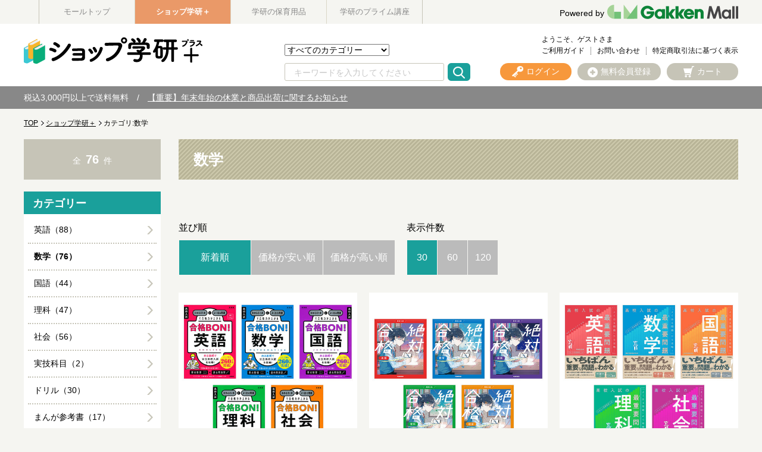

--- FILE ---
content_type: text/html;charset=UTF-8
request_url: https://gakken-mall.jp/ec/plus/Facet?category_0=11210302000
body_size: 68743
content:
<!DOCTYPE html>
<html lang="ja">
<head prefix="og: http://ogp.me/ns# fb: http://ogp.me/ns/fb# article: http://ogp.me/ns/article#">

<title>数学</title>
<meta charset="utf-8">
<meta http-equiv="X-UA-Compatible" content="IE=Edge">
<meta content="数学" property="og:title">
<meta property="og:type" content="website">
<meta content="https://gakken-mall.jp/ec/plus/Facet?category_0=11210302000" property="og:url">
<meta property="og:image" content="/ec/images/common/og_logo.png">
<meta content="学研モール" property="og:site_name">
<meta content="学研モールでは数学の商品を豊富に揃えております。毎日新作アイテム入荷中！" property="og:description">
<meta name="robots" content="index, follow">
<meta content="学研モールでは数学の商品を豊富に揃えております。毎日新作アイテム入荷中！" name="description">
<meta name="viewport" content="width=1300">
<link rel="shortcut icon" type="image/vnd.microsoft.icon" href="/images/favicon.ico">
<link href="https://gakken-mall.jp/ec/plus/Facet?category_0=11210302000" rel="canonical">

<link href="https://gakken-mall.jp/ec/plus/Facet?category_0=11210302000&amp;page=2" rel="next">

<link rel="icon" href="/images/favicon.ico">
<script src="/ec/js/jquery.min.js"></script>
<script src="/ec/js/jquery.colorbox-min.js"></script>


<title>数学</title>

<link href="/ec/css/style.css" rel="stylesheet" media="all">
</head>
<body>
	
	
	<script type="text/javascript" src="/ec/js/jquery.min.js"></script>
	<script type="text/javascript" src="/ec/js/jquery-ui.min.js"></script>
	<script type="text/javascript" src="/ec/js/jquery.colorbox-min.js"></script>
	<script type="text/javascript" src="/ec/js/shopHeader.js"></script>
	<script type="text/javascript" src="/ec/js/JSDataCheck.js"></script>
	<link href="/ec/shop1/css/shopstyle.css" rel="stylesheet" />

	<div id="appBody">
	<!-- #####　ヘッダ　開始　##### -->
	<header class="global">
		
	<!-- Google Tag Manager -->
	<noscript><iframe id="gTag" src="//www.googletagmanager.com/ns.html?id=GTM-T24GXD5" height="0" width="0" style="display:none;visibility:hidden"></iframe></noscript>
<script>
(function(w,d,s,l,i){
w[l]=w[l]||[];w[l].push({'gtm.start':new Date().getTime(),event:'gtm.js'});
var f=d.getElementsByTagName(s)[0],
j=d.createElement(s),
dl=l!='dataLayer'?'&l='+l:'';
j.async=true;
j.src='https://www.googletagmanager.com/gtm.js?id='+i+dl;
f.parentNode.insertBefore(j,f);
})
(window,document,'script','dataLayer','GTM-T24GXD5');
</script>
<noscript><iframe src="https://www.googletagmanager.com/ns.html?id=GTM-KZHMP47" height="0" width="0" style="display:none;visibility:hidden"></iframe></noscript>
<script>
(function(w,d,s,l,i){
w[l]=w[l]||[];w[l].push({'gtm.start':new Date().getTime(),event:'gtm.js'});
var f=d.getElementsByTagName(s)[0],
j=d.createElement(s),
dl=l!='dataLayer'?'&l='+l:'';
j.async=true;
j.src='https://www.googletagmanager.com/gtm.js?id='+i+dl;
f.parentNode.insertBefore(j,f);
})
(window,document,'script','dataLayer','GTM-KZHMP47');
</script>
<script type='text/javascript'>
(function() {
var s = document.createElement('script');
s.type = 'text/javascript';
s.async = true;
s.src = "https://bvr.ast.snva.jp/beaver.js?serial=01e9efe8-2868-4063-aa59-9a82bfe23932";
var x = document.getElementsByTagName('script')[0];
x.parentNode.insertBefore(s, x);
})();
var _sna_dam = _sna_dam || [];
</script>


  <!-- #####　モール共通ヘッダ　開始　##### -->
	
  <div id="global_header">
	  <div class="inner">
	<ul class="list_slider list_site">
      <li><a href="https://gakken-mall.jp/ec/cmTopPage.html">モールトップ</a></li>
      <li class="current"><a href="https://gakken-mall.jp/ec/plus/cmShopTopPage1.html" style="color: #fff;">ショップ学研＋</a></li>
      <li><a href="https://gakken-mall.jp/ec/mirai/cmShopTopPage2.html">学研の保育用品</a></li>
      <!-- <span id="shop3"><li >ショップ3</li></span> -->
      <!-- <span id="shop4"><li >ショップ4</li></span> -->
      <!-- <span id="shop5"><li >ショップ5</li></span> -->
      <li><a href="https://gakken-mall.jp/ec/gpzemi/cmShopTopPage6.html">学研のプライム講座</a></li>
    </ul>
    <div id="global_logo">
      <a href="/ec/cmTopPage.html"></a><p><a href="/ec/cmTopPage.html"><span>Powered by</span><img src="/ec/images/common/GakkenMall_logo.png" alt="Gakken Mall" /></a></p>
    </div>
  </div>
  </div>
  <!-- #####　モール共通ヘッダ　終了　##### -->

		<div class="inner">
		<script type="text/javascript">function doTopLinkHead(ecShopCd){
var url;
if(ecShopCd==undefined){
url = "/ec" + "/cmShopTopPage" + 1 + ".html";
}else if(ecShopCd==''){
url = "/ec" + "/cmShopTopPage" + 1 + ".html";
}else{
url = "/ec" +"/"+ecShopCd+ "/cmShopTopPage" + 1 + ".html";
}
var strUrl = "https://" + location.hostname + url;
document.location.href = encodeURI(strUrl);
return false;
strUrl = encodeURI(strUrl);
var newWindow = window.open(strUrl);
return false;
}
</script>
			<h1 id="logo"><a href="#" onclick="return doTopLinkHead('plus');"><img src="/ec/shop1/images/common/pc_shosekishop_logo_shoptop.png" alt="ショップ.学研" /></a></h1>
			    <ul id="nav_guide">
					<li class="user">ようこそ、ゲストさま</li><br />
					<!-- <li><a href="/myEditMailMagazine.html" id = "mailMagazine">メルマガ登録</a></li> -->
					<li><a href="/ec/plus/cmguide/cmg1index.html">ご利用ガイド</a></li>
					<!-- <li><a href="/iqSearchInquiry.html" id = "iqSearchInquiry">FAQ</a></li> -->
					<li><a href="/ec/guestInquiryEdit.html">お問い合わせ</a></li>
					
                    <li><a href="/ec/plus/cmguide/cmg1h04.html">特定商取引法に基づく表示</a></li>
				</ul>

				<!-- ユーティリティリンク -->
				<ul id="header_utility">
					<li><a href="/ec/plus/cmHeaderHeadClick/doLogin/cmHeader/1/" id="header_login" title="ログイン" onclick="return commHeadClick('doLogin')"><span>ログイン</span></a></li>
					<li><a href="https://gakken-mall.jp/ec/cmInputKojinInfo.html" id="header_registration"><span>無料会員登録</span></a></li>
					<li><a id="header_cart" onclick="return commHeadClick('doEditShoppingBasket')" href="#">カート</a>
						<div class="box_wrap">
						<p class="message"><span id="freeTotal_all">あと<span id="freeTotal_c">3,000</span>円で送料無料！</span></p>
							<table>
							<tr>
							<td class="quantity"><strong><span id="totalQuantity_c">0</span></strong>点</td>
							<td class="label">合計：</td>
							<td class="total"><strong><span class="set" id="total_c">0</span></strong>円</td>
							</tr>
							
							</table>
						<div class="box_button"><a onclick="return commHeadClick('doEditShoppingBasket')" id="head_cart" href="/ec/giftShEditShoppingBasket.html" class="button">買い物かごを見る</a></div>
						</div>
					</li>
				</ul>
				<!-- ／ユーティリティリンク -->

				<!-- 検索 -->
				<div id="header_search">
				<form name="cmHeaderForm" method="post" action="/ec/cmHeader.do;jsessionid=CBF84EA7BA790B550FBA8D166C354CCF" class="clearfix" onsubmit="return checkSubmit();"><div><input type="hidden" name="org.apache.struts.taglib.html.TOKEN" value="732e70e377d07b552397900b0b080326"></div>
					<select name="categoryCd" onchange="doShopChange(this.value)"><option value="" selected="selected">すべてのカテゴリー</option><option value="11200000000">こどもの本</option><option value="11210000000">参考書・辞典・語学</option><option value="11220000000">書籍・ムック・コミック</option><option value="11250000000">雑誌</option><option value="11090000000">音楽教材・楽譜など</option><option value="110A0000000">グッズ・カレンダーなど</option></select>
					<input onkeydown="return doSearchHead(event);" type="text" id="searchWord" name="searchWord" placeholder="キーワードを入力してください" />
<!-- 					<input type="text" name="searchWord" id="searchWord" onfocus="if (this.value == 'キーワードを入力してください') this.value = '';" onblur="if (this.value == '') this.value = 'キーワードを入力してください';" value="キーワードを入力してください" /> -->
					<input type="submit" value="Submit" onclick="return false" onmousedown="return fun_Productcheck();" class="button_ico_search" alt="検索">
					<input type="hidden" name="contextPath-data" value="/ec" id="contextPath-data">
					<input type="hidden" name="contentScreenId" value="" id="contentScreenId">
					<input type="hidden" name="test" value="51"><input type="hidden" name="catalogMinLen" value=""><input type="hidden" name="catalogMaxLen" value=""><input type="hidden" name="prodMinLen" value="1"><input type="hidden" name="prodMaxLen" value="256"><input type="hidden" name="screenId" value="cmHeader"><input type="hidden" name="topPageFlg" value="0"><input type="hidden" name="subShopId" value="1" id="subShopId"><input type="hidden" name="subShopName" value="ショップ学研＋" id="subShopName"><input type="hidden" name="subShopName" value="ショップ学研＋" id="subShopName"><input type="hidden" name="totalQuantity" value="0" id="totalQuantity"><input type="hidden" name="total" value="0" id="total"><input type="hidden" name="freeTotal" value="3000" id="freeTotal"><input type="hidden" name="deliveryHandFlg" value="0" id="deliveryHandFlg"><input type="hidden" name="scCode_11200000000" value="11200000000" id="scCode_11200000000"><input type="hidden" name="scCode_11210000000" value="11210000000" id="scCode_11210000000"><input type="hidden" name="scCode_11220000000" value="11220000000" id="scCode_11220000000"><input type="hidden" name="scCode_11250000000" value="11250000000" id="scCode_11250000000"><input type="hidden" name="scCode_11090000000" value="11090000000" id="scCode_11090000000"><input type="hidden" name="scCode_110A0000000" value="110A0000000" id="scCode_110A0000000"><input type="hidden" name="ecShopCd" value="/plus">
				</form>
				</div>
				<!-- ／検索 -->

				<!-- ナビゲーション -->
<!-- 				<nav> -->
<!-- 				<p class="title">カテゴリから探す</p> -->
<!-- 				<ul class="list_nav primary"> -->
<!-- 						<span id="categoryTreeLoop"> -->
<!-- 							<span id="levelCheck"/> -->
<!-- 							<span id="output"/> -->
<!-- 						</span> -->
<!-- 						<span id="levelChecklast"/> -->
<!-- 						/カテゴリーツリーループ -->
<!-- 						</ul> -->
<!-- 				</nav> -->

<!-- 				<span id="navi"/> -->
				<!-- ナビゲーション -->
		</div>
		<!-- /inner -->
		  
  <div id="appBody">
  <div id="header_notice">
    <p>税込3,000円以上で送料無料　/　<a href="https://gakken-mall.jp/ec/plus/sp/slist/shopinfo_251212">【重要】年末年始の休業と商品出荷に関するお知らせ</a>

<!--　 / <a href="/ec/plus/sp/slist/20250310_shop">システムメンテナンスのお知らせ</a>　 / -->
  </p></div>
  </div>

	<!-- #####　ショップ固有ヘッダ　終了　##### -->
	</header>
	</div>


    
<main>
<!-- #####　パンくず　開始　##### -->
<ol id="pkz">
  <li><a href="/ec/" id="mallTopLink">TOP</a></li>
  <li><a href="/ec/plus/cmShopTopPage1.html" id="shopTopLink">ショップ学研＋</a></li>
  <li>カテゴリ:数学</li>
</ol>
<!-- #####　パンくず　終了　##### -->


<!-- #####　メインコンテンツ　開始　##### -->
<div id="main">
	<script src="//r3.snva.jp/javascripts/reco/2/sna.js?k=VVnocc0Htoh23" type="text/javascript" id="naviPlusJs"></script>
	<!-- メッセージ（ない場合は以下のdivごと削除）-->
	
	<!-- /メッセージ -->

	  <!-- #####　カテゴリー　開始　##### -->
	  <span id="category"></span>
	  
		  <header class="category">
		    <h1 class="headline01">数学</h1>
		    <div class="image"></div>
		    
		  </header>
		  <!-- #####　新着商品　開始　##### -->
		  <!-- <span id="productNew">新着商品</span> -->
		  <!-- #####　新着商品　終了　##### -->

		  <!-- #####　おすすめ商品　開始　##### -->
		  <!-- <span id="productRecommend">おすすめ商品</span> -->
		  <!-- #####　おすすめ商品　終了　##### -->

		  <!-- #####　ランキング　開始　##### -->
		  <!-- <span id="productRanking">ランキング</span> -->
		  <!-- #####　ランキング　終了　##### -->

<!-- 		  #####　ナビプラスレコメンド　開始　##### -->
<!-- 		  <div id="reco03"></div> -->
<!-- 		  #####　ナビプラスレコメンド　終了　##### -->
<!-- 		  <span id="naviPlusBcon"/> -->

	  
	  <!-- #####　カテゴリー　終了　##### -->

	  <!-- #####　商品一覧　開始　##### -->
	  
		
			<!-- #####　一覧ソート　開始　##### -->
			
				<div class="sort_list">
					<dl class="sort">
						<dt>並び順</dt>
						<dd>
							<a href="javascript:void(0)" onclick="doChangePage('sort','sale_from_datetime','sale_from_datetime');" class="current" id="orderNew">新着順</a>
						</dd>
						<dd>
							<a href="javascript:void(0)" onclick="doChangePage('sort','selling_price0_min','disp_from_datetime');" id="orderLowPrice">価格が安い順</a>
						</dd>
						<dd>
							<a href="javascript:void(0)" onclick="doChangePage('sort','selling_price0_max','disp_from_datetime');" id="orderHighPrice">価格が高い順</a>
						</dd>
					</dl>
					<span id="hiddenSort"></span>

					<dl class="count">
						<dt>表示件数</dt>
						<dd>
							<a href="javascript:void(0)" onclick="doChangePage('dnumber','30','30');" class="current" id="duspCount30">30</a>
						</dd>
						<dd>
							<a href="javascript:void(0)" onclick="doChangePage('dnumber','60','30');" id="duspCount60">60</a>
						</dd>
						<dd>
							<a href="javascript:void(0)" onclick="doChangePage('dnumber','120','30');" id="duspCount120">120</a>
						</dd>
					</dl>
					<span id="hiddenCount"></span>
				</div>
			
			<!-- #####　一覧ソート　終了　##### -->
			
			<!-- #####　一覧　開始　##### -->
			<div class="list_item">
				
					<!-- 1件 -->
					<div class="item">
						<a href="/ec/plus/pro/disp/1/S100000288" id="productLink">
							<div class="image">
								<img src="/ec/img/images_ResizeImage/288/S100000288_M_m.jpg" onerror="this.src='/ec/images_common/noimage_m.jpg'" alt="高校入試　合格ＢＯＮ！　5冊セット" id="productImg" />
									<!-- バリエーションカルーセル -->
									
							</div>
                                                </a>
							<ul class="tag">
								<li class="non_return">セット</li>
							</ul>

						<!-- 新EC対応 -->
						
						<p class="name">
							<a href="/ec/plus/pro/disp/1/S100000288">高校入試　合格ＢＯＮ！　5冊セット</a>
						</p>
						 
							<p class="price ">
								<span class="price_before">価格</span>
								
								<!-- <span class="price_detail"><strong><span id="sellingPriceTax">7,000</span></strong>円</span>
								<span class="tax"><span id="taxClsf">税込</span></span> -->
							        <strong>6,600</strong>円 (税込：10％)
							</p>
        <!-- <p class="price"><span id="sellingPriceNoTax">7,000</span>円 (税抜：<span id="sellingPriceMaxTaxRate"/>％)<span id="sellingPriceMaxTaxFlg"/></p> -->
						 
						
						<p class="code">
							商品コード：S100000288
						</p>

					</div>
					<!-- /item -->
				
					<!-- 1件 -->
					<div class="item">
						<a href="/ec/plus/pro/disp/1/S100000289" id="productLink">
							<div class="image">
								<img src="/ec/img/images_ResizeImage/289/S100000289_M_m.jpg" onerror="this.src='/ec/images_common/noimage_m.jpg'" alt="高校入試　絶対合格　5冊セット" id="productImg" />
									<!-- バリエーションカルーセル -->
									
							</div>
                                                </a>
							<ul class="tag">
								<li class="non_return">セット</li>
							</ul>

						<!-- 新EC対応 -->
						
						<p class="name">
							<a href="/ec/plus/pro/disp/1/S100000289">高校入試　絶対合格　5冊セット</a>
						</p>
						 
							<p class="price ">
								<span class="price_before">価格</span>
								
								<!-- <span class="price_detail"><strong><span id="sellingPriceTax">7,000</span></strong>円</span>
								<span class="tax"><span id="taxClsf">税込</span></span> -->
							        <strong>9,350</strong>円 (税込：10％)
							</p>
        <!-- <p class="price"><span id="sellingPriceNoTax">7,000</span>円 (税抜：<span id="sellingPriceMaxTaxRate"/>％)<span id="sellingPriceMaxTaxFlg"/></p> -->
						 
						
						<p class="code">
							商品コード：S100000289
						</p>

					</div>
					<!-- /item -->
				
					<!-- 1件 -->
					<div class="item">
						<a href="/ec/plus/pro/disp/1/S100000290" id="productLink">
							<div class="image">
								<img src="/ec/img/images_ResizeImage/290/S100000290_M_m.jpg" onerror="this.src='/ec/images_common/noimage_m.jpg'" alt="高校入試の最重要問題　5冊セット" id="productImg" />
									<!-- バリエーションカルーセル -->
									
							</div>
                                                </a>
							<ul class="tag">
								<li class="non_return">セット</li>
							</ul>

						<!-- 新EC対応 -->
						
						<p class="name">
							<a href="/ec/plus/pro/disp/1/S100000290">高校入試の最重要問題　5冊セット</a>
						</p>
						 
							<p class="price ">
								<span class="price_before">価格</span>
								
								<!-- <span class="price_detail"><strong><span id="sellingPriceTax">7,000</span></strong>円</span>
								<span class="tax"><span id="taxClsf">税込</span></span> -->
							        <strong>7,150</strong>円 (税込：10％)
							</p>
        <!-- <p class="price"><span id="sellingPriceNoTax">7,000</span>円 (税抜：<span id="sellingPriceMaxTaxRate"/>％)<span id="sellingPriceMaxTaxFlg"/></p> -->
						 
						
						<p class="code">
							商品コード：S100000290
						</p>

					</div>
					<!-- /item -->
				
					<!-- 1件 -->
					<div class="item">
						<a href="/ec/plus/pro/disp/1/S100000294" id="productLink">
							<div class="image">
								<img src="/ec/img/images_ResizeImage/294/S100000294_M_m.jpg" onerror="this.src='/ec/images_common/noimage_m.jpg'" alt="１０日間完成　中１・２の総復習　5冊セット" id="productImg" />
									<!-- バリエーションカルーセル -->
									
							</div>
                                                </a>
							<ul class="tag">
								<li class="non_return">セット</li>
							</ul>

						<!-- 新EC対応 -->
						
						<p class="name">
							<a href="/ec/plus/pro/disp/1/S100000294">１０日間完成　中１・２の総復習　5冊セット</a>
						</p>
						 
							<p class="price ">
								<span class="price_before">価格</span>
								
								<!-- <span class="price_detail"><strong><span id="sellingPriceTax">7,000</span></strong>円</span>
								<span class="tax"><span id="taxClsf">税込</span></span> -->
							        <strong>3,025</strong>円 (税込：10％)
							</p>
        <!-- <p class="price"><span id="sellingPriceNoTax">7,000</span>円 (税抜：<span id="sellingPriceMaxTaxRate"/>％)<span id="sellingPriceMaxTaxFlg"/></p> -->
						 
						
						<p class="code">
							商品コード：S100000294
						</p>

					</div>
					<!-- /item -->
				
					<!-- 1件 -->
					<div class="item">
						<a href="/ec/plus/pro/disp/1/1130623400" id="productLink">
							<div class="image">
								<img src="/ec/img/images_ResizeImage/400/1130623400_M_m.jpg" onerror="this.src='/ec/images_common/noimage_m.jpg'" alt="高校入試　２５分集中問題集　数学" id="productImg" />
									<!-- バリエーションカルーセル -->
									
							</div>
                                                </a>
							<ul class="tag">
								
							</ul>

						<!-- 新EC対応 -->
						
							<p class="brand"><a href="/ec/plus/Facet?inputKeywordFacet=%EF%BC%92%EF%BC%95%E5%88%86%E9%9B%86%E4%B8%AD%E5%95%8F%E9%A1%8C%E9%9B%86&kclsf=AND">２５分集中問題集</a></p>
						
						<p class="name">
							<a href="/ec/plus/pro/disp/1/1130623400">高校入試　２５分集中問題集　数学</a>
						</p>
						 
							<p class="price ">
								
								<span class="price_before">定価</span>
								<!-- <span class="price_detail"><strong><span id="sellingPriceTax">7,000</span></strong>円</span>
								<span class="tax"><span id="taxClsf">税込</span></span> -->
							        <strong>1,485</strong>円 (税込：10％)
							</p>
        <!-- <p class="price"><span id="sellingPriceNoTax">7,000</span>円 (税抜：<span id="sellingPriceMaxTaxRate"/>％)<span id="sellingPriceMaxTaxFlg"/></p> -->
						 
						
						<p class="code">
							商品コード：1130623400
						</p>

					</div>
					<!-- /item -->
				
					<!-- 1件 -->
					<div class="item">
						<a href="/ec/plus/pro/disp/1/1130616100" id="productLink">
							<div class="image">
								<img src="/ec/img/images_ResizeImage/100/1130616100_M_m.jpg" onerror="this.src='/ec/images_common/noimage_m.jpg'" alt="１問ずつ切り取って、まちがいノートをつくれる問題集　高校入試　数学" id="productImg" />
									<!-- バリエーションカルーセル -->
									
							</div>
                                                </a>
							<ul class="tag">
								
							</ul>

						<!-- 新EC対応 -->
						
						<p class="name">
							<a href="/ec/plus/pro/disp/1/1130616100">１問ずつ切り取って、まちがいノートをつくれる問題集...</a>
						</p>
						 
							<p class="price ">
								
								<span class="price_before">定価</span>
								<!-- <span class="price_detail"><strong><span id="sellingPriceTax">7,000</span></strong>円</span>
								<span class="tax"><span id="taxClsf">税込</span></span> -->
							        <strong>1,485</strong>円 (税込：10％)
							</p>
        <!-- <p class="price"><span id="sellingPriceNoTax">7,000</span>円 (税抜：<span id="sellingPriceMaxTaxRate"/>％)<span id="sellingPriceMaxTaxFlg"/></p> -->
						 
						
						<p class="code">
							商品コード：1130616100
						</p>

					</div>
					<!-- /item -->
				
					<!-- 1件 -->
					<div class="item">
						<a href="/ec/plus/pro/disp/1/1130618700" id="productLink">
							<div class="image">
								<img src="/ec/img/images_ResizeImage/700/1130618700_M_m.jpg" onerror="this.src='/ec/images_common/noimage_m.jpg'" alt="高校入試　合格ＢＯＮ！　数学　新装版" id="productImg" />
									<!-- バリエーションカルーセル -->
									
							</div>
                                                </a>
							<ul class="tag">
								
							</ul>

						<!-- 新EC対応 -->
						
							<p class="brand"><a href="/ec/plus/Facet?inputKeywordFacet=%E9%AB%98%E6%A0%A1%E5%85%A5%E8%A9%A6%E3%80%80%E5%90%88%E6%A0%BC%EF%BC%A2%EF%BC%AF%EF%BC%AE%EF%BC%81&kclsf=AND">高校入試　合格ＢＯＮ！</a></p>
						
						<p class="name">
							<a href="/ec/plus/pro/disp/1/1130618700">高校入試　合格ＢＯＮ！　数学　新装版</a>
						</p>
						 
							<p class="price ">
								
								<span class="price_before">定価</span>
								<!-- <span class="price_detail"><strong><span id="sellingPriceTax">7,000</span></strong>円</span>
								<span class="tax"><span id="taxClsf">税込</span></span> -->
							        <strong>1,320</strong>円 (税込：10％)
							</p>
        <!-- <p class="price"><span id="sellingPriceNoTax">7,000</span>円 (税抜：<span id="sellingPriceMaxTaxRate"/>％)<span id="sellingPriceMaxTaxFlg"/></p> -->
						 
						
						<p class="code">
							商品コード：1130618700
						</p>

					</div>
					<!-- /item -->
				
					<!-- 1件 -->
					<div class="item">
						<a href="/ec/plus/pro/disp/1/1130619100" id="productLink">
							<div class="image">
								<img src="/ec/img/images_ResizeImage/100/1130619100_M_m.jpg" onerror="this.src='/ec/images_common/noimage_m.jpg'" alt="高校入試　合格ＢＯＮ！　５科　新装版" id="productImg" />
									<!-- バリエーションカルーセル -->
									
							</div>
                                                </a>
							<ul class="tag">
								
							</ul>

						<!-- 新EC対応 -->
						
							<p class="brand"><a href="/ec/plus/Facet?inputKeywordFacet=%E9%AB%98%E6%A0%A1%E5%85%A5%E8%A9%A6%E3%80%80%E5%90%88%E6%A0%BC%EF%BC%A2%EF%BC%AF%EF%BC%AE%EF%BC%81&kclsf=AND">高校入試　合格ＢＯＮ！</a></p>
						
						<p class="name">
							<a href="/ec/plus/pro/disp/1/1130619100">高校入試　合格ＢＯＮ！　５科　新装版</a>
						</p>
						 
							<p class="price ">
								<span class="price_before">価格</span>
								
								<!-- <span class="price_detail"><strong><span id="sellingPriceTax">7,000</span></strong>円</span>
								<span class="tax"><span id="taxClsf">税込</span></span> -->
							        <strong>1,430</strong>円 (税込：10％)
							</p>
        <!-- <p class="price"><span id="sellingPriceNoTax">7,000</span>円 (税抜：<span id="sellingPriceMaxTaxRate"/>％)<span id="sellingPriceMaxTaxFlg"/></p> -->
						 
						
						<p class="code">
							商品コード：1130619100
						</p>

					</div>
					<!-- /item -->
				
					<!-- 1件 -->
					<div class="item">
						<a href="/ec/plus/pro/disp/1/1130615900" id="productLink">
							<div class="image">
								<img src="/ec/img/images_ResizeImage/900/1130615900_M_m.jpg" onerror="this.src='/ec/images_common/noimage_m.jpg'" alt="解説がわかりやすすぎる問題集　中１数学" id="productImg" />
									<!-- バリエーションカルーセル -->
									
							</div>
                                                </a>
							<ul class="tag">
								
							</ul>

						<!-- 新EC対応 -->
						
							<p class="brand"><a href="/ec/plus/Facet?inputKeywordFacet=%E8%A7%A3%E8%AA%AC%E3%81%8C%E3%82%8F%E3%81%8B%E3%82%8A%E3%82%84%E3%81%99%E3%81%99%E3%81%8E%E3%82%8B%E5%95%8F%E9%A1%8C%E9%9B%86&kclsf=AND">解説がわかりやすすぎる問題集</a></p>
						
						<p class="name">
							<a href="/ec/plus/pro/disp/1/1130615900">解説がわかりやすすぎる問題集　中１数学</a>
						</p>
						 
							<p class="price ">
								
								<span class="price_before">定価</span>
								<!-- <span class="price_detail"><strong><span id="sellingPriceTax">7,000</span></strong>円</span>
								<span class="tax"><span id="taxClsf">税込</span></span> -->
							        <strong>1,485</strong>円 (税込：10％)
							</p>
        <!-- <p class="price"><span id="sellingPriceNoTax">7,000</span>円 (税抜：<span id="sellingPriceMaxTaxRate"/>％)<span id="sellingPriceMaxTaxFlg"/></p> -->
						 
						
						<p class="code">
							商品コード：1130615900
						</p>

					</div>
					<!-- /item -->
				
					<!-- 1件 -->
					<div class="item">
						<a href="/ec/plus/pro/disp/1/1130617100" id="productLink">
							<div class="image">
								<img src="/ec/img/images_ResizeImage/100/1130617100_M_m.jpg" onerror="this.src='/ec/images_common/noimage_m.jpg'" alt="１０分動画でスピード攻略！　高校入試数学" id="productImg" />
									<!-- バリエーションカルーセル -->
									
							</div>
                                                </a>
							<ul class="tag">
								
							</ul>

						<!-- 新EC対応 -->
						
						<p class="name">
							<a href="/ec/plus/pro/disp/1/1130617100">１０分動画でスピード攻略！　高校入試数学</a>
						</p>
						 
							<p class="price ">
								<span class="price_before">価格</span>
								
								<!-- <span class="price_detail"><strong><span id="sellingPriceTax">7,000</span></strong>円</span>
								<span class="tax"><span id="taxClsf">税込</span></span> -->
							        <strong>1,265</strong>円 (税込：10％)
							</p>
        <!-- <p class="price"><span id="sellingPriceNoTax">7,000</span>円 (税抜：<span id="sellingPriceMaxTaxRate"/>％)<span id="sellingPriceMaxTaxFlg"/></p> -->
						 
						
						<p class="code">
							商品コード：1130617100
						</p>

					</div>
					<!-- /item -->
				
					<!-- 1件 -->
					<div class="item">
						<a href="/ec/plus/pro/disp/1/1130595900" id="productLink">
							<div class="image">
								<img src="/ec/img/images_ResizeImage/900/1130595900_M_m.jpg" onerror="this.src='/ec/images_common/noimage_m.jpg'" alt="半分マンガで５教科ぜんぶ！　中１" id="productImg" />
									<!-- バリエーションカルーセル -->
									
							</div>
                                                </a>
							<ul class="tag">
								
							</ul>

						<!-- 新EC対応 -->
						
							<p class="brand"><a href="/ec/plus/Facet?inputKeywordFacet=%EF%BC%A3%EF%BC%AF%EF%BC%AD%EF%BC%A9%EF%BC%A3%C3%97%EF%BC%B3%EF%BC%B4%EF%BC%B5%EF%BC%A4%EF%BC%B9&kclsf=AND">ＣＯＭＩＣ×ＳＴＵＤＹ</a></p>
						
						<p class="name">
							<a href="/ec/plus/pro/disp/1/1130595900">半分マンガで５教科ぜんぶ！　中１</a>
						</p>
						 
							<p class="price ">
								
								<span class="price_before">定価</span>
								<!-- <span class="price_detail"><strong><span id="sellingPriceTax">7,000</span></strong>円</span>
								<span class="tax"><span id="taxClsf">税込</span></span> -->
							        <strong>1,650</strong>円 (税込：10％)
							</p>
        <!-- <p class="price"><span id="sellingPriceNoTax">7,000</span>円 (税抜：<span id="sellingPriceMaxTaxRate"/>％)<span id="sellingPriceMaxTaxFlg"/></p> -->
						 
						
						<p class="code">
							商品コード：1130595900
						</p>

					</div>
					<!-- /item -->
				
					<!-- 1件 -->
					<div class="item">
						<a href="/ec/plus/pro/disp/1/1130607900" id="productLink">
							<div class="image">
								<img src="/ec/img/images_ResizeImage/900/1130607900_M_m.jpg" onerror="this.src='/ec/images_common/noimage_m.jpg'" alt="毎日忙しい！ひとのための週末３０分　中１数学" id="productImg" />
									<!-- バリエーションカルーセル -->
									
							</div>
                                                </a>
							<ul class="tag">
								
							</ul>

						<!-- 新EC対応 -->
						
							<p class="brand"><a href="/ec/plus/Facet?inputKeywordFacet=%E9%80%B1%E6%9C%AB%EF%BC%93%EF%BC%90%E5%88%86&kclsf=AND">週末３０分</a></p>
						
						<p class="name">
							<a href="/ec/plus/pro/disp/1/1130607900">毎日忙しい！ひとのための週末３０分　中１数学</a>
						</p>
						 
							<p class="price ">
								
								<span class="price_before">定価</span>
								<!-- <span class="price_detail"><strong><span id="sellingPriceTax">7,000</span></strong>円</span>
								<span class="tax"><span id="taxClsf">税込</span></span> -->
							        <strong>1,210</strong>円 (税込：10％)
							</p>
        <!-- <p class="price"><span id="sellingPriceNoTax">7,000</span>円 (税抜：<span id="sellingPriceMaxTaxRate"/>％)<span id="sellingPriceMaxTaxFlg"/></p> -->
						 
						
						<p class="code">
							商品コード：1130607900
						</p>

					</div>
					<!-- /item -->
				
					<!-- 1件 -->
					<div class="item">
						<a href="/ec/plus/pro/disp/1/1130613100" id="productLink">
							<div class="image">
								<img src="/ec/img/images_ResizeImage/100/1130613100_M_m.jpg" onerror="this.src='/ec/images_common/noimage_m.jpg'" alt="カレコレと学ぶ中学数学" id="productImg" />
									<!-- バリエーションカルーセル -->
									
							</div>
                                                </a>
							<ul class="tag">
								
							</ul>

						<!-- 新EC対応 -->
						
						<p class="name">
							<a href="/ec/plus/pro/disp/1/1130613100">カレコレと学ぶ中学数学</a>
						</p>
						 
							<p class="price ">
								
								<span class="price_before">定価</span>
								<!-- <span class="price_detail"><strong><span id="sellingPriceTax">7,000</span></strong>円</span>
								<span class="tax"><span id="taxClsf">税込</span></span> -->
							        <strong>1,650</strong>円 (税込：10％)
							</p>
        <!-- <p class="price"><span id="sellingPriceNoTax">7,000</span>円 (税抜：<span id="sellingPriceMaxTaxRate"/>％)<span id="sellingPriceMaxTaxFlg"/></p> -->
						 
						
						<p class="code">
							商品コード：1130613100
						</p>

					</div>
					<!-- /item -->
				
					<!-- 1件 -->
					<div class="item">
						<a href="/ec/plus/pro/disp/1/1130607700" id="productLink">
							<div class="image">
								<img src="/ec/img/images_ResizeImage/700/1130607700_M_m.jpg" onerror="this.src='/ec/images_common/noimage_m.jpg'" alt="小学校の復習からはじめる　中１数学" id="productImg" />
									<!-- バリエーションカルーセル -->
									
							</div>
                                                </a>
							<ul class="tag">
								
							</ul>

						<!-- 新EC対応 -->
						
						<p class="name">
							<a href="/ec/plus/pro/disp/1/1130607700">小学校の復習からはじめる　中１数学</a>
						</p>
						 
							<p class="price ">
								
								<span class="price_before">定価</span>
								<!-- <span class="price_detail"><strong><span id="sellingPriceTax">7,000</span></strong>円</span>
								<span class="tax"><span id="taxClsf">税込</span></span> -->
							        <strong>1,320</strong>円 (税込：10％)
							</p>
        <!-- <p class="price"><span id="sellingPriceNoTax">7,000</span>円 (税抜：<span id="sellingPriceMaxTaxRate"/>％)<span id="sellingPriceMaxTaxFlg"/></p> -->
						 
						
						<p class="code">
							商品コード：1130607700
						</p>

					</div>
					<!-- /item -->
				
					<!-- 1件 -->
					<div class="item">
						<a href="/ec/plus/pro/disp/1/1130609000" id="productLink">
							<div class="image">
								<img src="/ec/img/images_ResizeImage/000/1130609000_M_m.jpg" onerror="this.src='/ec/images_common/noimage_m.jpg'" alt="２週間でさきどり追いつき　中学数学　新装版" id="productImg" />
									<!-- バリエーションカルーセル -->
									
							</div>
                                                </a>
							<ul class="tag">
								
							</ul>

						<!-- 新EC対応 -->
						
							<p class="brand"><a href="/ec/plus/Facet?inputKeywordFacet=%E4%B8%AD%E5%AD%A6%E3%82%B9%E3%82%BF%E3%83%BC%E3%83%88%E3%83%96%E3%83%83%E3%82%AF&kclsf=AND">中学スタートブック</a></p>
						
						<p class="name">
							<a href="/ec/plus/pro/disp/1/1130609000">２週間でさきどり追いつき　中学数学　新装版</a>
						</p>
						 
							<p class="price ">
								
								<span class="price_before">定価</span>
								<!-- <span class="price_detail"><strong><span id="sellingPriceTax">7,000</span></strong>円</span>
								<span class="tax"><span id="taxClsf">税込</span></span> -->
							        <strong>1,100</strong>円 (税込：10％)
							</p>
        <!-- <p class="price"><span id="sellingPriceNoTax">7,000</span>円 (税抜：<span id="sellingPriceMaxTaxRate"/>％)<span id="sellingPriceMaxTaxFlg"/></p> -->
						 
						
						<p class="code">
							商品コード：1130609000
						</p>

					</div>
					<!-- /item -->
				
					<!-- 1件 -->
					<div class="item">
						<a href="/ec/plus/pro/disp/1/8881170300" id="productLink">
							<div class="image">
								<img src="/ec/img/images_ResizeImage/300/8881170300_M_m.jpg" onerror="this.src='/ec/images_common/noimage_m.jpg'" alt="マンガでわかる中学英語（中１-３）／中学数学（中１）２冊セット　限定版" id="productImg" />
									<!-- バリエーションカルーセル -->
									
							</div>
                                                </a>
							<ul class="tag">
								<li class="sold_out">在庫なし</li>
							</ul>

						<!-- 新EC対応 -->
						
							<p class="brand"><a href="/ec/plus/Facet?inputKeywordFacet=%EF%BC%A3%EF%BC%AF%EF%BC%AD%EF%BC%A9%EF%BC%A3%C3%97%EF%BC%B3%EF%BC%B4%EF%BC%B5%EF%BC%A4%EF%BC%B9&kclsf=AND">ＣＯＭＩＣ×ＳＴＵＤＹ</a></p>
						
						<p class="name">
							<a href="/ec/plus/pro/disp/1/8881170300">マンガでわかる中学英語（中１-３）／中学数学（中１...</a>
						</p>
						 
							<p class="price ">
								
								<span class="price_before">定価</span>
								<!-- <span class="price_detail"><strong><span id="sellingPriceTax">7,000</span></strong>円</span>
								<span class="tax"><span id="taxClsf">税込</span></span> -->
							        <strong>2,640</strong>円 (税込：10％)
							</p>
        <!-- <p class="price"><span id="sellingPriceNoTax">7,000</span>円 (税抜：<span id="sellingPriceMaxTaxRate"/>％)<span id="sellingPriceMaxTaxFlg"/></p> -->
						 
						
						<p class="code">
							商品コード：8881170300
						</p>

					</div>
					<!-- /item -->
				
					<!-- 1件 -->
					<div class="item">
						<a href="/ec/plus/pro/disp/1/1130587700" id="productLink">
							<div class="image">
								<img src="/ec/img/images_ResizeImage/700/1130587700_M_m.jpg" onerror="this.src='/ec/images_common/noimage_m.jpg'" alt="難問題精選　高校入試　数学" id="productImg" />
									<!-- バリエーションカルーセル -->
									
							</div>
                                                </a>
							<ul class="tag">
								
							</ul>

						<!-- 新EC対応 -->
						
							<p class="brand"><a href="/ec/plus/Facet?inputKeywordFacet=%E9%9B%A3%E5%95%8F%E9%A1%8C%E7%B2%BE%E9%81%B8&kclsf=AND">難問題精選</a></p>
						
						<p class="name">
							<a href="/ec/plus/pro/disp/1/1130587700">難問題精選　高校入試　数学</a>
						</p>
						 
							<p class="price ">
								
								<span class="price_before">定価</span>
								<!-- <span class="price_detail"><strong><span id="sellingPriceTax">7,000</span></strong>円</span>
								<span class="tax"><span id="taxClsf">税込</span></span> -->
							        <strong>1,760</strong>円 (税込：10％)
							</p>
        <!-- <p class="price"><span id="sellingPriceNoTax">7,000</span>円 (税抜：<span id="sellingPriceMaxTaxRate"/>％)<span id="sellingPriceMaxTaxFlg"/></p> -->
						 
						
						<p class="code">
							商品コード：1130587700
						</p>

					</div>
					<!-- /item -->
				
					<!-- 1件 -->
					<div class="item">
						<a href="/ec/plus/pro/disp/1/1130597400" id="productLink">
							<div class="image">
								<img src="/ec/img/images_ResizeImage/400/1130597400_M_m.jpg" onerror="this.src='/ec/images_common/noimage_m.jpg'" alt="高校入試　５科一問一答をひとつひとつわかりやすく。" id="productImg" />
									<!-- バリエーションカルーセル -->
									
							</div>
                                                </a>
							<ul class="tag">
								
							</ul>

						<!-- 新EC対応 -->
						
							<p class="brand"><a href="/ec/plus/Facet?inputKeywordFacet=%E9%AB%98%E6%A0%A1%E5%85%A5%E8%A9%A6%E3%81%B2%E3%81%A8%E3%81%A4%E3%81%B2%E3%81%A8%E3%81%A4%E3%82%8F%E3%81%8B%E3%82%8A%E3%82%84%E3%81%99%E3%81%8F&kclsf=AND">高校入試ひとつひとつわかりやす...</a></p>
						
						<p class="name">
							<a href="/ec/plus/pro/disp/1/1130597400">高校入試　５科一問一答をひとつひとつわかりやすく。...</a>
						</p>
						 
							<p class="price ">
								
								<span class="price_before">定価</span>
								<!-- <span class="price_detail"><strong><span id="sellingPriceTax">7,000</span></strong>円</span>
								<span class="tax"><span id="taxClsf">税込</span></span> -->
							        <strong>990</strong>円 (税込：10％)
							</p>
        <!-- <p class="price"><span id="sellingPriceNoTax">7,000</span>円 (税抜：<span id="sellingPriceMaxTaxRate"/>％)<span id="sellingPriceMaxTaxFlg"/></p> -->
						 
						
						<p class="code">
							商品コード：1130597400
						</p>

					</div>
					<!-- /item -->
				
					<!-- 1件 -->
					<div class="item">
						<a href="/ec/plus/pro/disp/1/1130601400" id="productLink">
							<div class="image">
								<img src="/ec/img/images_ResizeImage/400/1130601400_M_m.jpg" onerror="this.src='/ec/images_common/noimage_m.jpg'" alt="高校入試　２人に１人が解けない問題　数学" id="productImg" />
									<!-- バリエーションカルーセル -->
									
							</div>
                                                </a>
							<ul class="tag">
								
							</ul>

						<!-- 新EC対応 -->
						
						<p class="name">
							<a href="/ec/plus/pro/disp/1/1130601400">高校入試　２人に１人が解けない問題　数学</a>
						</p>
						 
							<p class="price ">
								
								<span class="price_before">定価</span>
								<!-- <span class="price_detail"><strong><span id="sellingPriceTax">7,000</span></strong>円</span>
								<span class="tax"><span id="taxClsf">税込</span></span> -->
							        <strong>1,100</strong>円 (税込：10％)
							</p>
        <!-- <p class="price"><span id="sellingPriceNoTax">7,000</span>円 (税抜：<span id="sellingPriceMaxTaxRate"/>％)<span id="sellingPriceMaxTaxFlg"/></p> -->
						 
						
						<p class="code">
							商品コード：1130601400
						</p>

					</div>
					<!-- /item -->
				
					<!-- 1件 -->
					<div class="item">
						<a href="/ec/plus/pro/disp/1/1130599500" id="productLink">
							<div class="image">
								<img src="/ec/img/images_ResizeImage/500/1130599500_M_m.jpg" onerror="this.src='/ec/images_common/noimage_m.jpg'" alt="高校入試の最重要問題　５科" id="productImg" />
									<!-- バリエーションカルーセル -->
									
							</div>
                                                </a>
							<ul class="tag">
								
							</ul>

						<!-- 新EC対応 -->
						
							<p class="brand"><a href="/ec/plus/Facet?inputKeywordFacet=%E9%AB%98%E6%A0%A1%E5%85%A5%E8%A9%A6%E3%81%AE%E6%9C%80%E9%87%8D%E8%A6%81%E5%95%8F%E9%A1%8C&kclsf=AND">高校入試の最重要問題</a></p>
						
						<p class="name">
							<a href="/ec/plus/pro/disp/1/1130599500">高校入試の最重要問題　５科</a>
						</p>
						 
							<p class="price ">
								<span class="price_before">価格</span>
								
								<!-- <span class="price_detail"><strong><span id="sellingPriceTax">7,000</span></strong>円</span>
								<span class="tax"><span id="taxClsf">税込</span></span> -->
							        <strong>1,540</strong>円 (税込：10％)
							</p>
        <!-- <p class="price"><span id="sellingPriceNoTax">7,000</span>円 (税抜：<span id="sellingPriceMaxTaxRate"/>％)<span id="sellingPriceMaxTaxFlg"/></p> -->
						 
						
						<p class="code">
							商品コード：1130599500
						</p>

					</div>
					<!-- /item -->
				
					<!-- 1件 -->
					<div class="item">
						<a href="/ec/plus/pro/disp/1/1130599900" id="productLink">
							<div class="image">
								<img src="/ec/img/images_ResizeImage/900/1130599900_M_m.jpg" onerror="this.src='/ec/images_common/noimage_m.jpg'" alt="５科　いれいすカバー版" id="productImg" />
									<!-- バリエーションカルーセル -->
									
							</div>
                                                </a>
							<ul class="tag">
								
							</ul>

						<!-- 新EC対応 -->
						
							<p class="brand"><a href="/ec/plus/Facet?inputKeywordFacet=%E9%AB%98%E6%A0%A1%E5%85%A5%E8%A9%A6%E3%80%80%E4%B8%AD%E5%AD%A6%EF%BC%93%E5%B9%B4%E5%88%86%E3%82%92%E3%81%9F%E3%81%A3%E3%81%9F%EF%BC%97%E6%97%A5%E3%81%A7%E7%B7%8F%E5%BE%A9%E7%BF%92&kclsf=AND">高校入試　中学３年分をたった７...</a></p>
						
						<p class="name">
							<a href="/ec/plus/pro/disp/1/1130599900">５科　いれいすカバー版</a>
						</p>
						 
							<p class="price ">
								
								<span class="price_before">定価</span>
								<!-- <span class="price_detail"><strong><span id="sellingPriceTax">7,000</span></strong>円</span>
								<span class="tax"><span id="taxClsf">税込</span></span> -->
							        <strong>1,265</strong>円 (税込：10％)
							</p>
        <!-- <p class="price"><span id="sellingPriceNoTax">7,000</span>円 (税抜：<span id="sellingPriceMaxTaxRate"/>％)<span id="sellingPriceMaxTaxFlg"/></p> -->
						 
						
						<p class="code">
							商品コード：1130599900
						</p>

					</div>
					<!-- /item -->
				
					<!-- 1件 -->
					<div class="item">
						<a href="/ec/plus/pro/disp/1/1130594300" id="productLink">
							<div class="image">
								<img src="/ec/img/images_ResizeImage/300/1130594300_M_m.jpg" onerror="this.src='/ec/images_common/noimage_m.jpg'" alt="ホロライブ学力診断　中学５教科【通常版】" id="productImg" />
									<!-- バリエーションカルーセル -->
									
							</div>
                                                </a>
							<ul class="tag">
								
							</ul>

						<!-- 新EC対応 -->
						
						<p class="name">
							<a href="/ec/plus/pro/disp/1/1130594300">ホロライブ学力診断　中学５教科【通常版】</a>
						</p>
						 
							<p class="price ">
								
								<span class="price_before">定価</span>
								<!-- <span class="price_detail"><strong><span id="sellingPriceTax">7,000</span></strong>円</span>
								<span class="tax"><span id="taxClsf">税込</span></span> -->
							        <strong>2,420</strong>円 (税込：10％)
							</p>
        <!-- <p class="price"><span id="sellingPriceNoTax">7,000</span>円 (税抜：<span id="sellingPriceMaxTaxRate"/>％)<span id="sellingPriceMaxTaxFlg"/></p> -->
						 
						
						<p class="code">
							商品コード：1130594300
						</p>

					</div>
					<!-- /item -->
				
					<!-- 1件 -->
					<div class="item">
						<a href="/ec/plus/pro/disp/1/1130594400" id="productLink">
							<div class="image">
								<img src="/ec/img/images_ResizeImage/400/1130594400_M_m.jpg" onerror="this.src='/ec/images_common/noimage_m.jpg'" alt="ホロライブ学力診断　中学５教科　Ｓｐｅｃｉａｌ　Ｅｄｉｔｉｏｎ【特別版】" id="productImg" />
									<!-- バリエーションカルーセル -->
									
							</div>
                                                </a>
							<ul class="tag">
								
							</ul>

						<!-- 新EC対応 -->
						
						<p class="name">
							<a href="/ec/plus/pro/disp/1/1130594400">ホロライブ学力診断　中学５教科　Ｓｐｅｃｉａｌ　Ｅ...</a>
						</p>
						 
							<p class="price ">
								
								<span class="price_before">定価</span>
								<!-- <span class="price_detail"><strong><span id="sellingPriceTax">7,000</span></strong>円</span>
								<span class="tax"><span id="taxClsf">税込</span></span> -->
							        <strong>2,750</strong>円 (税込：10％)
							</p>
        <!-- <p class="price"><span id="sellingPriceNoTax">7,000</span>円 (税抜：<span id="sellingPriceMaxTaxRate"/>％)<span id="sellingPriceMaxTaxFlg"/></p> -->
						 
						
						<p class="code">
							商品コード：1130594400
						</p>

					</div>
					<!-- /item -->
				
					<!-- 1件 -->
					<div class="item">
						<a href="/ec/plus/pro/disp/1/1130589900" id="productLink">
							<div class="image">
								<img src="/ec/img/images_ResizeImage/900/1130589900_M_m.jpg" onerror="this.src='/ec/images_common/noimage_m.jpg'" alt="高校入試　数学をひとつひとつわかりやすく。" id="productImg" />
									<!-- バリエーションカルーセル -->
									
							</div>
                                                </a>
							<ul class="tag">
								
							</ul>

						<!-- 新EC対応 -->
						
							<p class="brand"><a href="/ec/plus/Facet?inputKeywordFacet=%E9%AB%98%E6%A0%A1%E5%85%A5%E8%A9%A6%E3%81%B2%E3%81%A8%E3%81%A4%E3%81%B2%E3%81%A8%E3%81%A4%E3%82%8F%E3%81%8B%E3%82%8A%E3%82%84%E3%81%99%E3%81%8F&kclsf=AND">高校入試ひとつひとつわかりやす...</a></p>
						
						<p class="name">
							<a href="/ec/plus/pro/disp/1/1130589900">高校入試　数学をひとつひとつわかりやすく。</a>
						</p>
						 
							<p class="price ">
								
								<span class="price_before">定価</span>
								<!-- <span class="price_detail"><strong><span id="sellingPriceTax">7,000</span></strong>円</span>
								<span class="tax"><span id="taxClsf">税込</span></span> -->
							        <strong>1,265</strong>円 (税込：10％)
							</p>
        <!-- <p class="price"><span id="sellingPriceNoTax">7,000</span>円 (税抜：<span id="sellingPriceMaxTaxRate"/>％)<span id="sellingPriceMaxTaxFlg"/></p> -->
						 
						
						<p class="code">
							商品コード：1130589900
						</p>

					</div>
					<!-- /item -->
				
					<!-- 1件 -->
					<div class="item">
						<a href="/ec/plus/pro/disp/1/1130591500" id="productLink">
							<div class="image">
								<img src="/ec/img/images_ResizeImage/500/1130591500_M_m.jpg" onerror="this.src='/ec/images_common/noimage_m.jpg'" alt="１０日間完成　中１・２の総復習　５科" id="productImg" />
									<!-- バリエーションカルーセル -->
									
							</div>
                                                </a>
							<ul class="tag">
								
							</ul>

						<!-- 新EC対応 -->
						
							<p class="brand"><a href="/ec/plus/Facet?inputKeywordFacet=%EF%BC%91%EF%BC%90%E6%97%A5%E9%96%93%E5%AE%8C%E6%88%90%E3%80%80%E4%B8%AD%EF%BC%91%E3%83%BB%EF%BC%92%E3%81%AE%E7%B7%8F%E5%BE%A9%E7%BF%92&kclsf=AND">１０日間完成　中１・２の総復習...</a></p>
						
						<p class="name">
							<a href="/ec/plus/pro/disp/1/1130591500">１０日間完成　中１・２の総復習　５科</a>
						</p>
						 
							<p class="price ">
								
								<span class="price_before">定価</span>
								<!-- <span class="price_detail"><strong><span id="sellingPriceTax">7,000</span></strong>円</span>
								<span class="tax"><span id="taxClsf">税込</span></span> -->
							        <strong>1,100</strong>円 (税込：10％)
							</p>
        <!-- <p class="price"><span id="sellingPriceNoTax">7,000</span>円 (税抜：<span id="sellingPriceMaxTaxRate"/>％)<span id="sellingPriceMaxTaxFlg"/></p> -->
						 
						
						<p class="code">
							商品コード：1130591500
						</p>

					</div>
					<!-- /item -->
				
					<!-- 1件 -->
					<div class="item">
						<a href="/ec/plus/pro/disp/1/1130589300" id="productLink">
							<div class="image">
								<img src="/ec/img/images_ResizeImage/300/1130589300_M_m.jpg" onerror="this.src='/ec/images_common/noimage_m.jpg'" alt="中１範囲の５科の力が実戦レベルまで伸びる問題集" id="productImg" />
									<!-- バリエーションカルーセル -->
									
							</div>
                                                </a>
							<ul class="tag">
								
							</ul>

						<!-- 新EC対応 -->
						
						<p class="name">
							<a href="/ec/plus/pro/disp/1/1130589300">中１範囲の５科の力が実戦レベルまで伸びる問題集</a>
						</p>
						 
							<p class="price ">
								
								<span class="price_before">定価</span>
								<!-- <span class="price_detail"><strong><span id="sellingPriceTax">7,000</span></strong>円</span>
								<span class="tax"><span id="taxClsf">税込</span></span> -->
							        <strong>1,430</strong>円 (税込：10％)
							</p>
        <!-- <p class="price"><span id="sellingPriceNoTax">7,000</span>円 (税抜：<span id="sellingPriceMaxTaxRate"/>％)<span id="sellingPriceMaxTaxFlg"/></p> -->
						 
						
						<p class="code">
							商品コード：1130589300
						</p>

					</div>
					<!-- /item -->
				
					<!-- 1件 -->
					<div class="item">
						<a href="/ec/plus/pro/disp/1/1130589600" id="productLink">
							<div class="image">
								<img src="/ec/img/images_ResizeImage/600/1130589600_M_m.jpg" onerror="this.src='/ec/images_common/noimage_m.jpg'" alt="中２範囲の５科の力が実戦レベルまで伸びる問題集" id="productImg" />
									<!-- バリエーションカルーセル -->
									
							</div>
                                                </a>
							<ul class="tag">
								
							</ul>

						<!-- 新EC対応 -->
						
						<p class="name">
							<a href="/ec/plus/pro/disp/1/1130589600">中２範囲の５科の力が実戦レベルまで伸びる問題集</a>
						</p>
						 
							<p class="price ">
								
								<span class="price_before">定価</span>
								<!-- <span class="price_detail"><strong><span id="sellingPriceTax">7,000</span></strong>円</span>
								<span class="tax"><span id="taxClsf">税込</span></span> -->
							        <strong>1,430</strong>円 (税込：10％)
							</p>
        <!-- <p class="price"><span id="sellingPriceNoTax">7,000</span>円 (税抜：<span id="sellingPriceMaxTaxRate"/>％)<span id="sellingPriceMaxTaxFlg"/></p> -->
						 
						
						<p class="code">
							商品コード：1130589600
						</p>

					</div>
					<!-- /item -->
				
					<!-- 1件 -->
					<div class="item">
						<a href="/ec/plus/pro/disp/1/1130588000" id="productLink">
							<div class="image">
								<img src="/ec/img/images_ResizeImage/000/1130588000_M_m.jpg" onerror="this.src='/ec/images_common/noimage_m.jpg'" alt="寝る前５分耳から暗記ブック　中３　高校入試" id="productImg" />
									<!-- バリエーションカルーセル -->
									
							</div>
                                                </a>
							<ul class="tag">
								
							</ul>

						<!-- 新EC対応 -->
						
							<p class="brand"><a href="/ec/plus/Facet?inputKeywordFacet=%E5%AF%9D%E3%82%8B%E5%89%8D%EF%BC%95%E5%88%86%E6%9A%97%E8%A8%98%E3%83%96%E3%83%83%E3%82%AF&kclsf=AND">寝る前５分暗記ブック</a></p>
						
						<p class="name">
							<a href="/ec/plus/pro/disp/1/1130588000">寝る前５分耳から暗記ブック　中３　高校入試</a>
						</p>
						 
							<p class="price ">
								<span class="price_before">価格</span>
								
								<!-- <span class="price_detail"><strong><span id="sellingPriceTax">7,000</span></strong>円</span>
								<span class="tax"><span id="taxClsf">税込</span></span> -->
							        <strong>1,320</strong>円 (税込：10％)
							</p>
        <!-- <p class="price"><span id="sellingPriceNoTax">7,000</span>円 (税抜：<span id="sellingPriceMaxTaxRate"/>％)<span id="sellingPriceMaxTaxFlg"/></p> -->
						 
						
						<p class="code">
							商品コード：1130588000
						</p>

					</div>
					<!-- /item -->
				
					<!-- 1件 -->
					<div class="item">
						<a href="/ec/plus/pro/disp/1/1130585400" id="productLink">
							<div class="image">
								<img src="/ec/img/images_ResizeImage/400/1130585400_M_m.jpg" onerror="this.src='/ec/images_common/noimage_m.jpg'" alt="わかるをつくる　中学数学問題集　新装版" id="productImg" />
									<!-- バリエーションカルーセル -->
									
							</div>
                                                </a>
							<ul class="tag">
								
							</ul>

						<!-- 新EC対応 -->
						
							<p class="brand"><a href="/ec/plus/Facet?inputKeywordFacet=%E3%83%91%E3%83%BC%E3%83%95%E3%82%A7%E3%82%AF%E3%83%88%E3%82%B3%E3%83%BC%E3%82%B9%E5%95%8F%E9%A1%8C%E9%9B%86&kclsf=AND">パーフェクトコース問題集</a></p>
						
						<p class="name">
							<a href="/ec/plus/pro/disp/1/1130585400">わかるをつくる　中学数学問題集　新装版</a>
						</p>
						 
							<p class="price ">
								
								<span class="price_before">定価</span>
								<!-- <span class="price_detail"><strong><span id="sellingPriceTax">7,000</span></strong>円</span>
								<span class="tax"><span id="taxClsf">税込</span></span> -->
							        <strong>1,760</strong>円 (税込：10％)
							</p>
        <!-- <p class="price"><span id="sellingPriceNoTax">7,000</span>円 (税抜：<span id="sellingPriceMaxTaxRate"/>％)<span id="sellingPriceMaxTaxFlg"/></p> -->
						 
						
						<p class="code">
							商品コード：1130585400
						</p>

					</div>
					<!-- /item -->
				
					<!-- 1件 -->
					<div class="item">
						<a href="/ec/plus/pro/disp/1/1130586400" id="productLink">
							<div class="image">
								<img src="/ec/img/images_ResizeImage/400/1130586400_M_m.jpg" onerror="this.src='/ec/images_common/noimage_m.jpg'" alt="わかるをつくる　中学数学　新装版" id="productImg" />
									<!-- バリエーションカルーセル -->
									
							</div>
                                                </a>
							<ul class="tag">
								
							</ul>

						<!-- 新EC対応 -->
						
							<p class="brand"><a href="/ec/plus/Facet?inputKeywordFacet=%E3%83%91%E3%83%BC%E3%83%95%E3%82%A7%E3%82%AF%E3%83%88%E3%82%B3%E3%83%BC%E3%82%B9%E5%8F%82%E8%80%83%E6%9B%B8&kclsf=AND">パーフェクトコース参考書</a></p>
						
						<p class="name">
							<a href="/ec/plus/pro/disp/1/1130586400">わかるをつくる　中学数学　新装版</a>
						</p>
						 
							<p class="price ">
								
								<span class="price_before">定価</span>
								<!-- <span class="price_detail"><strong><span id="sellingPriceTax">7,000</span></strong>円</span>
								<span class="tax"><span id="taxClsf">税込</span></span> -->
							        <strong>3,190</strong>円 (税込：10％)
							</p>
        <!-- <p class="price"><span id="sellingPriceNoTax">7,000</span>円 (税抜：<span id="sellingPriceMaxTaxRate"/>％)<span id="sellingPriceMaxTaxFlg"/></p> -->
						 
						
						<p class="code">
							商品コード：1130586400
						</p>

					</div>
					<!-- /item -->
				

			</div>
			<!-- #####　一覧　終了　##### -->

			<!-- #####　ページネート　開始　##### -->
			
				<div class="pagination">
					
					<span class="current">1</span><a onclick="doChangePage('page','2','1');" href="javascript:void(0)">2</a><a onclick="doChangePage('page','3','1');" href="javascript:void(0)">3</a>
					<a href="javascript:void(0)" onclick="doChangePage('page','2');" id="linkNextPage" class="next">次へ</a>
				</div>
			
			<!-- #####　ページネート　終了　##### -->
		
	
	  <!-- #####　商品一覧　終了　##### -->

    <!-- #####　カテゴリフッタ　開始　##### -->
    
		  <footer class="category">
		  	
		  </footer>
	
  <!-- #####　カテゴリフッタ　終了　##### -->

  <!-- #####　最近チェックした商品　開始　##### -->
	  

<script type="text/javascript" src="/ec/js/JSCommon.js"></script>
<script type="text/javascript" src="/ec/js/cmLastProduct.js"></script>



  <!-- #####　最近チェックした商品　終了　##### -->

</div>
<!-- #####　メインコンテンツ　終了　##### -->

<!-- #####　サイドカラム　開始　##### -->


<!-- #####　サイドカラム　開始　##### -->

	<aside id="side">

	  <!-- #####　件数表示　開始　##### -->
	  <p class="total_count">全<strong>76</strong>件</p>
	  <!-- #####　件数表示　終了　##### -->

	  <!-- #####　カテゴリー　開始　##### -->
	  <section>
	   
	    <h2 class="side_heading01">カテゴリー</h2>
	    <ul class="list_category primary">
	    
		  
		
		  
		
		  
		
		  
		
		  
		
		  </li><li><a onclick="doSearchCategory('category_0','11210301000');return false;" href="#">英語（88）</a>
		
		  </li><li><a onclick="doSearchCategory('category_0','11210302000');return false;" href="#" class="current">数学（76）</a>
		
		  </li><li><a onclick="doSearchCategory('category_0','11210303000');return false;" href="#">国語（44）</a>
		
		  </li><li><a onclick="doSearchCategory('category_0','11210304000');return false;" href="#">理科（47）</a>
		
		  </li><li><a onclick="doSearchCategory('category_0','11210305000');return false;" href="#">社会（56）</a>
		
		  </li><li><a onclick="doSearchCategory('category_0','11210306000');return false;" href="#">実技科目（2）</a>
		
		  </li><li><a onclick="doSearchCategory('category_0','11210307000');return false;" href="#">ドリル（30）</a>
		
		  </li><li><a onclick="doSearchCategory('category_0','11210308000');return false;" href="#">まんが参考書（17）</a>
		
		  </li><li><a onclick="doSearchCategory('category_0','11210309000');return false;" href="#">高校受験（109）</a>
		
		  </li><li><a onclick="doSearchCategory('category_0','11210310000');return false;" href="#">勉強法（3）</a>
		
		  </li><li><a onclick="doSearchCategory('category_0','11210311000');return false;" href="#">そのほか（6）</a>
		
		  
		
		  
		
		  
		
		  
		
		  
		
		  
		
		  
		
		  
		
		  
		
		  
		
	    </ul>
	  </section>
	  <!-- #####　カテゴリー　終了　##### -->

	  <!-- #####　絞り込み条件　開始　##### -->
	  <section>
	    <h2 class="side_heading01">絞り込み条件</h2>
	    <!-- マスタループ　開始 -->
	    
	        <!--条件ブロック　開始--><div class="refine_condition"><section class="inner"><h3 class="side_sub_head01">価格で絞り込む</h3><ul class="list_condition"><li><label class="type_check"><input onclick="doSearchFacet('1' ,'1','selling_price0','1','[0 TO 5000]');" type="checkbox" />～5,000円（73）</label></li><li><label class="type_check"><input onclick="doSearchFacet('1' ,'1','selling_price0','2','[5001 TO 10000]');" type="checkbox" />5,000円～10,000円（3）</label></li><li><label class="type_check"><input onclick="doSearchFacet('1' ,'1','selling_price0','3','[10001 TO 20000]');" type="checkbox" />10,000円～20,000円（0）</label></li><li><label class="type_check"><input onclick="doSearchFacet('1' ,'1','selling_price0','4','[20001 TO *]');" type="checkbox" />20,000円～（0）</label></li></ul></section><section class="inner"><h3 class="side_sub_head01">価格帯を指定する</h3><div class="range"><input id="2_selling_price0_1_from" type="text" placeholder="下限" class="priceBand" />円〜</div><div class="range"><input id="2_selling_price0_1_to" type="text" placeholder="上限" class="priceBand" />円</div></section><div class="box_button"><input onclick="if(!isNumberFacetedNavigation()){return false;} doSearchFacet('2' ,'2','selling_price0','1','入力された価格帯');" type="submit" value="絞り込む" class="button button_gray" /></div></div><!--条件ブロック　終了-->
	    
	        <!--条件ブロック　開始--><div class="refine_condition"><section class="inner"><h3 class="side_sub_head01">特徴で絞り込む</h3><ul class="list_condition"><li><label class="type_check"><input onclick="doSearchFacet('1' ,'7','new_flg','1','TRUE');" type="checkbox" />ＮＥＷ（0）</label></li><li><label class="type_check"><input onclick="doSearchFacet('1' ,'7','sale_flg','2','1');" type="checkbox" />ＳＡＬＥ（0）</label></li><li><label class="type_check"><input onclick="doSearchFacet('1' ,'7','rsv_flg','4','1');" type="checkbox" />予約（0）</label></li><li><label class="type_check"><input onclick="doSearchFacet('1' ,'7','in_stock_clsf','5','2');" type="checkbox" />在庫あり（67）</label></li></ul></section></div><!--条件ブロック　終了-->
	    
	    <!-- マスタループ　終了 -->

	    <!-- 条件ブロック　開始 -->
	    <div class="refine_condition">
			<section class="inner last">
	      <h3 class="side_sub_head01">キーワードで絞り込む</h3>
	      <div>
	        <div>
	          <input name="inputKeywordFacet" id="inputKeywordFacet" type="text" placeholder="キーワード" />
	          <select name="inputKeywordClsf" id="kclsf"><option value="AND">をすべて含む</option><option value="OR">いずれかを含む</option></select>
	        </div>

	        <div>
	          <input name="exKeywordFacet" id="exKeywordFacet" type="text" placeholder="除外キーワード" />
	        </div>
	      </div>
	      <div class="box_button"><input type="submit" value="絞り込む" class="button button_gray" onclick="doSearchKeyWord();" /></div>
	      </section>
	    </div>
	    <!-- 条件ブロック　終了 -->

	  </section>
	  <span id="hidden"><input type="hidden" name="contextPath" value="/ec" id="contextPath"><input type="hidden" name="requestedPath" value="/plus/Facet" id="requestedPath"><input value="category_0=11210302000" type="hidden" name="paramStr" id="paramStr" /></span>
	  <!-- #####　絞り込み条件　終了　##### -->

	  <!-- #####　バナー　開始　##### -->
	   
		<!-- #####　バナー　開始　##### -->
		<div class="pr">

				<a href="/ec/plus/sp/slist/age_rb"><img src="/ec/shop1/images/common/pc_lf_banner_age.jpg" alt="ドリル・参考書・よみもの・キット等　年齢・学年別　おすすめ本" /></a> 
				<br />
		</div>
		<!-- #####　バナー　終了　##### -->
	
	  <!-- #####　バナー　終了　##### -->

	</aside>
<script src="/ec/js/facetedNavigation.js"></script>
<!-- #####　サイドカラム　終了　##### -->


<!-- #####　サイドカラム　終了　##### -->

<!-- #####　必須項目　##### -->


</main>

    
	<div id="footerContainer">
    <div class="shop">
      <!-- div class="footer_bnr">
        <div class="inner">
          <ul>
            <li><a href="#"><img src="/ec/shop1/images_smt/common/sp_shosekishop_footer_banner.png" alt=""></a></li>
            <li><a href="#"><img src="/ec/shop1/images_smt/common/sp_shosekishop_footer_banner.png" alt=""></a></li>
            <li><a href="#"><img src="/ec/shop1/images_smt/common/sp_shosekishop_footer_banner.png" alt=""></a></li>
            <li><a href="#"><img src="/ec/shop1/images_smt/common/sp_shosekishop_footer_banner.png" alt=""></a></li>
          </ul>
        </div>
      </div -->
      <div class="footer_sitemap">
        <div class="inner">
          <ul class="list">
            <li>
              <a href="https://www.corp-gakken.co.jp/privacypolicy/" class="" target="_blank"><h2>プライバシーポリシー</h2></a>
            </li>
            <li>
              <a href="/ec/plus/cmguide/cmg1index.html"><h2>ご利用ガイド</h2></a>
            </li>
            <li>
              <a href="/ec/cmguide/cmg1h04.html"><h2>特定商取引法に基づく表示</h2></a>
            </li>
            <li>
              <a href="https://www.corp-gakken.co.jp/" target="_blank"><h2>株式会社Gakken</h2></a>
            </li>
          </ul>
        </div>
      </div>
      <div class="copyright">
      &copy;Gakken
      </div>
    </div>
    
		<!-- #####　フッターグローバル　開始　##### -->
		<footer class="global">
		<p id="page_top">
			<a href="#" class="scroll">Page Top</a>
		</p>
		<div class="footer_nav">

			<div id="gakken_logo">
				<img src="/ec/images/common/Gakken_logo.png" alt="Gakken">
			</div>
			<small>Powered by Gakken Mall</small>
		</div>
		<script type="text/javascript" src="/ec/js/jquery.bxslider.min.js"></script>
		<script type="text/javascript" src="/ec/js/common.js"></script>

		</footer>
		<!-- #####　フッターグローバル　終了　##### -->
<script>
			$(document).ready(function() {
				/*
				 * スマートフォン表示切替リンク
				 *
				 *
				 */
				var mode = $(".smtDisp");
				var contentScreenId = $("#contentScreenId");
				if (mode.length > 0 && contentScreenId.length > 0
					&& (contentScreenId.val() == "srDispProductSearch"
						|| contentScreenId.val() == "srDispProductList"
						|| contentScreenId.val() == "srDispProductSearchList"
						|| contentScreenId.val() == "srFaceted"
						|| contentScreenId.val() == "srDispProductDetail"
						|| contentScreenId.val() == "cmTopPage"
						|| contentScreenId.val().substring(0, 13) == "cmShopTopPage")) {
					mode.show();
				}
			});
		</script>
	
  </div>

    

<script>
$(function(){
  $( '.list_thumb' ).each( function() {
    var item = $(this).find("li").length;
    if( $(this).find("li").length > 5) {
      slideFunc( $( this ) );
    }
  });
  function slideFunc( $elm ) {
    var slider = $elm.bxSlider( {
      slideMargin: 5,
      slideWidth: 50,
      minSlides: 5,
      maxSlides: 5,
      moveSlides: 5,
      pager: false,
    });
  }
  $("[name=contentScreenId]").first().val("srFaceted");
})
</script>

</body>
</html>

--- FILE ---
content_type: text/css
request_url: https://gakken-mall.jp/ec/css/style.css
body_size: 827
content:
@charset "utf-8";

@import "./normalize.css";
@import "./colorbox.css";
@import "./jquery.bxslider.css";
@import "./jquery.mCustomScrollbar.css";
@import "./easyzoom.css";
@import "./common.css";
@import "./mall.css";
@import "./top.css";
@import "./list.css";
@import "./registration.css";
@import "./product.css";
@import "./purchase.css";
@import "./mypage.css?20211202";
@import "./inquiry.css";


--- FILE ---
content_type: text/css
request_url: https://gakken-mall.jp/ec/css/mall.css
body_size: 16476
content:
@charset "utf-8";
/* +++++++++++++++++++++++++++++++

 mall.css

+++++++++++++++++++++++++++++++ */

/*
モールトップ
f-----------------------------------*/
#mall_top .global #logo {
}
#mall_top .global #logo a {
	text-align: left;
	font-size: 26px;
	font-weight: bold;
	color: #000;
}
/*----- モールトップ header -----*/
#header_bottom {
    margin: 1em 0 1em 25px;
    width: auto;
    display: -webkit-box;
    display: -ms-flexbox;
    display: flex;
    -ms-flex-wrap: nowrap;
    flex-wrap: nowrap;
    -webkit-box-pack: justify;
    -ms-flex-pack: justify;
    justify-content: space-between;
    -webkit-box-align: center;
    -ms-flex-align: center;
    align-items: center;
}
#header_bottom:after {
    content: "";
    display: none;
}
#header_search {
    position: relative;
    float: none;
    margin: 0;
}
.mall_top_cap {
    width: 833px;
    margin: 0;
}
.mall_top_cap p {
	margin: 0;
	padding: 0;
}
/*----- モールトップ MV -----*/
#mall_top #mall_image {
	width: 1200px;
	margin: 0 auto;
	text-align: center;
}
#mall_top #mall_image .main_logo {
	width: 332px;
	height: auto;
	margin: 70px auto 28px;
}
#mall_top #mall_image .main_logo img {
	width: 100%;
	height: auto;
}
#mall_top #mall_image p {
	width: 700px;
	margin: 0px auto 70px;
	text-align: justify;
}
/*----- モールトップ shop list -----*/
#mall_top .shop_list .title_list {
	font-size: 26px;
	font-weight: bold;
	color: #000;
	text-align: center;
	margin-top: 65px;
	margin-bottom: 50px;
}
#mall_top .shop_list_wrap {
	margin: 0;
	padding: 0;

    display: -ms-flexbox;
	display: -webkit-box;
    display: -webkit-flex;
    display: flex;
	-ms-flex-direction:row;
    -webkit-flex-direction:row;
    flex-direction:row;
    -ms-flex-wrap:wrap;
    -webkit-flex-wrap:wrap;
    flex-wrap:wrap;
    -ms-flex-pack:start;
    -webkit-box-pack:start;
    -webkit-justify-content:flex-start;
    justify-content:flex-start;
    -ms-flex-align:stretch;
    -webkit-align-items:stretch;
    -webkit-box-align:stretch;
    align-items: stretch;
}
#mall_top .shop_list_wrap > li {
	background: #fff;
	width: 32.35%;
	list-style: none;
	margin-bottom: 1.4%;
	padding: 40px 30px 0;
	box-sizing: border-box;
}
#mall_top .shop_list_wrap > li:not(:nth-child(3n)) {
 margin-right: 1.4%;
}
#mall_top .shop_list_wrap .shop_logo {
	min-height: 70px;
	margin: 0px auto 25px;
	text-align: center;
}
#mall_top .shop_list_wrap .shop_logo img {
	width: auto;
	height: auto;
	max-height: 70px;
	vertical-align: bottom;
}
#mall_top .shop_list_wrap .shop_title {
	margin: 0;
	font-size: 18px;
	color: #000;
	font-weight: bold;
}
#mall_top .shop_list_wrap .shop_detail {
	font-size: 14px;
	margin: 0 0 20px;
}
#mall_top .shop_list_wrap .shop_product {
	margin: 0;
	font-size: 18px;
	color: #000;
	font-weight: bold;
	border-bottom: 1px solid #888;
}
#mall_top .shop_list_wrap .slide_wrap {
	padding: 0 17px 20px;
}
#mall_top .shop_list_wrap .bx-wrapper {
	min-width: 110px;
}
#mall_top .shop_list_wrap .bx-wrapper .bx-prev, #mall_top .shop_list_wrap .bx-wrapper .bx-next {
	top: 88px;
}
#mall_top .shop_list_wrap .shop_slider {
    margin: 0;
}
#mall_top .shop_list_wrap .shop_slider li {
		padding-top: 1em;
}
#mall_top .shop_list_wrap > li:nth-child(4n) {
    clear: both;
}
#mall_top .shop_list_wrap .shop_slider p {
    margin: 0;
}
#mall_top .shop_list_wrap .shop_slider .image {
	margin-bottom: 10px;
}
#mall_top .shop_list_wrap .shop_slider .image img {
	text-align: center;
	margin-right: auto;
	margin-left: auto;
}
#mall_top .shop_ranking .brand ,
#mall_top .shop_ranking .authorname ,
#mall_top .shop_list_wrap .shop_slider .brand ,
#mall_top .shop_list_wrap .shop_slider .authorname {
	margin: 0;
	font-size: 12px;
	white-space: nowrap;
	width: 100%;
	overflow: hidden;
	text-overflow: ellipsis;
}
#mall_top .shop_list_wrap .shop_slider .name {
	margin: 0;
	font-weight: bold;
	font-size: 14px;
}
#mall_top .shop_list_wrap .shop_slider .price {
	margin-top: 0;
	font-size: 14px;
}
#mall_top .shop_list_wrap .shop_slider .price span {
    font-weight: normal;
}
#mall_top .shop_ranking .price span.price_before,
#mall_top .shop_list_wrap .shop_slider .price span.price_before {
    margin-right: .4em;
		font-size: 12px;
}
#mall_top .shop_ranking .price span.tax,
#mall_top .shop_list_wrap .shop_slider .price span.tax {
    margin-left: .55em;
		font-size: 12px;
}
/*----- モールトップ ランキング -----*/
#mall_top .shop_ranking {
	margin-top: 40px;
	margin-bottom: 30px;
}
#mall_top .shop_ranking .list_ranking {
	padding-top: 25px;
}
#mall_top .heading_logo {
	min-height: 70px;
	text-align: left;
	margin-top: 0;
}
#mall_top .heading_logo img {
	width: auto;
	height: auto;
	max-height: 70px;
	vertical-align: bottom;
}
#mall_top .title_ranking {
	text-align: left;
	font-size: 18px;
	font-weight: bold;
	margin-top: 20px;
	margin-bottom: 15px;
	border-bottom: 1px solid #888;
}
#mall_top .shop_ranking .list_slider {
	width: 1060px;
	margin: 0 auto;
}
#mall_top .shop_ranking .bx-wrapper {
	max-width: 1060px;
	min-width: 852px;
	margin: 0 auto;
}
#mall_top .shop_ranking .rank {
	margin: 0 0 10px;
}
#mall_top .shop_ranking .rank img {
	margin: 0 auto;
}
#mall_top .shop_ranking .image {
	margin-bottom: 10px;
}
#mall_top .shop_ranking .brand {
	margin: 0;
	font-size: 12px;
}
#mall_top .shop_ranking .name {
	margin: 0;
	font-size: 14px;
	font-weight: bold;
}
#mall_top .shop_ranking .authorname {
	margin: 0;
	font-size: 12px;
}
#mall_top .shop_ranking .price {
	margin: 0;
	margin-bottom: 1em;
	font-size: 14px;
}
#mall_top .shop_ranking .list_ranking {
	margin-bottom: 30px;
}
#mall_top .bx-wrapper a:hover .image {
    filter: alpha(opacity=60);
    opacity: 0.6;
}
#mall_top .bx-wrapper a:hover .brand,
#mall_top .bx-wrapper a:hover .name,
#mall_top .bx-wrapper a:hover .authorname,
#mall_top .shop_list .shop_title a:hover {
    color: #006cd9;
    text-decoration: underline;
}
#mall_top main .list_ranking .bx-wrapper .bx-prev,
#mall_top main .list_ranking .bx-wrapper .bx-next {
    top: 102px;
}

#mall_top .shop_list{
	margin-bottom: 50px;
}

/*----- モールトップ etc -----*/
#mall_top #important {
	margin-bottom: 40px;
}

/*
モールトップ　フッター
-----------------------------------*/
.mall_footer {
	border-top: 1px solid #ccc;
}
.mall_footer .inner {
	width: 1200px;
	margin: 30px auto;
}
.mall_footer .calendar, .mall_footer .sitemap {
	float: left;
}
.mall_footer .calendar {
	margin-right: 20px;
}
.mall_footer .sitemap:not(:last-child) {
	margin-right: 15px;
}
.mall_footer .sitemap {
	width: 220px;
}
.mall_footer .sitemap .title {
	margin: 0 0 10px;
	padding: 5px;
	border-bottom: 1px solid #ccc;
	font-weight: bold;
}
.mall_footer ul {
	margin: 0 10px;
	padding: 0;
	font-size: 12px;
	line-height: 2;
	list-style: none;
}
/*
モールトップ_検索＆カテゴリリンク＆オススメ商品
-----------------------------------*/
.mall_top_search {
    display: flex;
    position: relative;
    padding-top: 20px;
}
.mall_top_search #header_search{
    position: relative;
    margin-right:2em;
    min-width: 350px;
    display: flex;
    align-items: center;
}
.mall_top_search,.mall-top_cate {
    display: block;
    width: 1200px;
    margin: 0 auto;
}
.mall_top_search{display:flex;}
.mall_top_search #header_search input[type=text]{width: 300px;}
.catereco-linkbtn {margin-top: 2em;}
.cate-shop,.catereco-linkbtn{display: flex;justify-content: space-between}
.mall-top_cate ul,.catereco-linkbtn ul,ul.catereco-linkbtn{list-style: none;padding: 0;}
.cate-shop {
    width: 900px;
    margin: 0 auto;
    position: relative;
}
.cate-shop .cate-ttl {
    display: block;
    min-width: 170px;
    text-align: center;
    position: relative;
    background-color: #1aa09b;
    border: 2px solid #1aa09b;
    color: #fff;
    padding: .5em 1em;
    border-radius: 5px;
}
.cate-shop .cate-ttl .arrow{
    position: absolute;
    top: .75em;
    right: 1em;
}
.cate-shop .cate-ttl .arrow::before {
    border-top: 2px solid #fff;
    border-right: 2px solid #fff;
    width: 7px;
    height: 7px;
}
.cate-shop .cate-ttl:hover {
    color: #1aa09b;
    border: 2px solid #1aa09b;
    background-color: #f5f5f1;
}
.cate-shop .cate-ttl:hover .arrow::before {
    border-top: 2px solid #1aa09b;
    border-right: 2px solid #1aa09b;
}
.cate-detail-ttl {
    padding: 1.5em 1.5em 1em;
    margin: 0;
}
.cate-detail{
    display:none;
    position: absolute;
    z-index: 9999;
    min-width: 202px;
    opacity: 0;
    -webkit-transition: all .4s;
    transition: all .4s;
}
.cate-shop .cate-ttl:hover+.cate-detail,.cate-shop .cate-ttl:focus+.cate-detail,.cate-detail:hover{
    display:block;
    opacity: 1;
    -webkit-transition: all .4s;
    transition: all .4s;
}
.cate-detail ul {
    margin: 0 0 1.5em;
}
.cate-detail li {
    padding: .5em 1.5em;
}
.cate-detail li:hover {
    background-color: #1aa09b;
}
.cate-detail li:hover a {
    color: #fff;
}
.cate-detail li:hover .arrow::before {
    border-top: 2px solid #fff;
    border-right: 2px solid #fff;
}
/*
オススメ商品
-----------------------------------*/
#mall_top .catereco {
    padding: 1em 4em;
}
#mall_top #catereco-list {
    display: flex;
    justify-content: space-between;
    width: 100%;
    height: 203px;
  }
#mall_top #catereco-list .bx-wrapper{
    min-width: 170px!important;
    max-width: 170px!important;
    margin: 0px 30px!important;
}
#mall_top .catereco-linkbtn a {
    display: block;
    background-color: #1aa09b;
    border: 2px solid #1aa09b;
    color: #fff;
    padding: .5em 1em;
    border-radius: 5px;
    min-width: 200px;
    text-align: center;
    position: relative;
}
#mall_top .catereco-linkbtn a .arrow{
    position: absolute;
    top: .75em;
    right: 1em;
}
#mall_top .catereco-linkbtn a .arrow::before  {
    border-top: 2px solid #fff;
    border-right: 2px solid #fff;
}
#mall_top .catereco-linkbtn a:hover {
    background-color: #fff;
    color: #1aa09b;
    border: 2px solid #1aa09b;
}
#mall_top .catereco-linkbtn a:hover .arrow::before  {
    border-top: 2px solid #1aa09b;
    border-right: 2px solid #1aa09b;
}
#mall_top #catereco-list, #mall_top .catereco-linkbtn {
    width: 105%;
}
#mall_top .list_slider .image {
    margin: 0 auto;
    margin-bottom: 10px;
}
#catereco-list .shop_product {
    display: none;
}
#catereco-list .shop_product + br {
    display: none;
}
/*
オススメ商品 reco2
-----------------------------------*/
#reco2  section.container {
 padding: 0 0 0 0;

}
#reco2 .bx-controls-direction .bx-prev,
#reco2 .bx-controls-direction .bx-next{
 top:65px;
}

/*
モールトップカルーセル
-----------------------------------*/
#mall_top #main_image .bx-controls-direction a{
    display: inline-block;
    vertical-align: middle;
    text-decoration: none;
    font-size: 15px;
    }
#mall_top #main_image .bx-controls-direction a::before,
#mall_top #main_image .bx-controls-direction a::after{
    position: absolute;
    top: 0;
    bottom: 0;
    left: 0;
    margin: auto;
    content: "";
    vertical-align: middle;
    }
#mall_top #main_image .bx-controls-direction a::after{
    left: 15px;
    width: 10px;
    height: 10px;
    border-top: 1px solid #fff;
    border-right: 1px solid #fff;
    -webkit-transform: rotate(45deg);
    transform: rotate(45deg);
}
#mall_top #main_image .bx-controls-direction .bx-prev::after{
    left: 20px;
    -webkit-transform: rotate(-135deg);
    transform: rotate(-135deg);
}

#mall_top #reco2 .container .list_new {
    padding: 0;
}

/*
ショップリスト
-----------------------------------*/
#mall_top .shop_list_wrap .shop_logo:hover {
    opacity: .7;
}
/*
スライダーjs用のCSS追記
-----------------------------------*/
#mall_top #catereco-list .bx-loading_manual{
    min-width:230px;
    min-height: 203px;
}
#mall_top .catereco-linkbtn {z-index: 2001;}

/*
* 学研201811対応-変更管理　No57 No82
* カテゴリメニュー　アコーディオン
*
*/
.subshop_category_base {
	position: absolute;
	z-index: 9999;
	margin-top: 0;
}
.subshop_category_base:after {
    content: none;
    display: none;
}

ul.subshop_category .arrow,
ul.subshop_category .arrow:before,
ul.subshop_category .arrow:after {
    content: none !important;
    display: none !important;
    opacity: 0 !important;
	-webkit-transition: all 0s;
	-moz-transition: all 0s;
	-ms-transition: all 0s;
	-o-transition: all 0s;
	transition: all 0s;
}

.show_category ul.subshop_category {
    position: relative;
    display: block;
    margin: 0;
    padding: 0 0 5px;
    min-width: 202px;
    border: 1px solid #1aa09b;
    background: #fff;
    box-shadow: 2px 2px 4px gray;
}

ul.subshop_category:after {
    content: none;
    display: none;
    border: none;
    opacity: 0;
	-webkit-transition: all 0s;
	-moz-transition: all 0s;
	-ms-transition: all 0s;
	-o-transition: all 0s;
	transition: all 0s;
}
.show_category ul.subshop_category:after {
    content: "";
    display: block;
    position: absolute;
    top: -30px;
    left: 86px;
    width: 0;
    height: 0;
    border: 15px solid transparent;
    border-bottom: 15px solid #1aa09b;
    opacity: 1;
}

ul.subshop_category li {
    max-height: 0;
    overflow-y: hidden;
	-webkit-transition: all 0.5s;
	-moz-transition: all 0.5s;
	-ms-transition: all 0.5s;
	-o-transition: all 0.5s;
	transition: all 0.5s;
}
.show_category ul.subshop_category li {
    position: relative;
    padding:　0;
    max-height: 46px;
	-webkit-transition: all 0.5s;
	-moz-transition: all 0.5s;
	-ms-transition: all 0.5s;
	-o-transition: all 0.5s;
	transition: all 0.5s;
}
.show_category ul.subshop_category li:not(:last-child) {
    border-bottom: 2px dotted #c6c4b7;
}
.show_category ul.subshop_category li:not(:first-child) {
    margin: 0 5px;
}
.show_category ul.subshop_category li:first-child {
    background: #1aa09b;
    border-bottom: none;
    margin-bottom: 5px;
}

ul.subshop_category .ttl,
ul.subshop_category a,
ul.subshop_category a:before {
    overflow-y: hidden;
    max-height: 0;
    font-size: 0;
    content: none;
    opacity: 0;
	-webkit-transition: all 0s;
	-moz-transition: all 0s;
	-ms-transition: all 0s;
	-o-transition: all 0s;
	transition: all 0s;
}
ul.subshop_category .ttl{
    color: #fff;
    font-weight: bold;
}
.show_category ul.subshop_category li .ttl{
    font-size: 14px;
	display: block;
    padding: 10px 8px 10px 15px;
    max-height: 46px;
    opacity: 1;
}
.show_category ul.subshop_category li a {
    font-size: 14px;
    display: block;
    position: relative;
    padding: 10px 13px 10px 10px;
    max-height: 46px;
    opacity: 1;
}
.show_category ul.subshop_category a:hover {
	filter:alpha(opacity=60);
	opacity: 0.6;
}
.show_category ul.subshop_category a:before {
	position: absolute;
	top: 32%;
	right: 4px;
	content: url(/ec/images/common/icon_arrow_r.png);
	max-height: 46px;
	overflow-y: hidden;
    opacity: 1;
}

.cate-shop .cate-ttl .arrow,
.cate-shop .show_arrow .cate-ttl .arrow {
	-webkit-transition: all 0.5s;
	-moz-transition: all 0.5s;
	-ms-transition: all 0.5s;
	-o-transition: all 0.5s;
	transition: all 0.5s;
}
.cate-shop .show_arrow .cate-ttl .arrow:before {
    -webkit-transform: rotate(135deg);
    transform: rotate(135deg);
}

.button {
    position: relative;
    display: inline-block;
    box-sizing: border-box;
    padding: 25px 30px 20px;
    border: none;
    border-radius: 3px;
    background: #1aa09b;
    color: #fff;
    font-family: 'Montserrat', 'メイリオ', Meiryo, 'ヒラギノ角ゴ Pro W3', 'Hiragino Kaku Gothic Pro', sans-serif;
    font-size: 18px;
    text-align: center;
    line-height: 1.2;
}

.button:hover {
    filter:alpha(opacity=100);
    opacity: 1.0;
	background-color: #f7983c;
    color: #fff;
}
.button_gray {
    background: #c6c4b7;
}
#side .button {
    display: block;
    width: 200px;
    margin: 20px auto 10px;
    padding: 10px 0;
    font-size: 16px;
    border-radius: 19px;
}


/*
間隔調整
-----------------------------------*/
.cate-shop {
	margin-left: 200px;
}

#catereco-list {
	margin-left: 50px;
}

.catereco-linkbtn {
	margin-left: 50px;
}


--- FILE ---
content_type: text/css
request_url: https://gakken-mall.jp/ec/shop1/css/product.css
body_size: 28197
content:
@charset "utf-8";

/* +++++++++++++++++++++++++++++++

 product.css

+++++++++++++++++++++++++++++++ */
#product section { margin-bottom: 50px; }
#product aside {
    margin-bottom: 80px;
    background-color: #fff;
}
#product + .container {
    margin-bottom: 80px;
}
#product .backnumber aside {
	padding-top: 40px;
	margin-bottom: 30px;
}
.cart_shop .heading01 ,
#product .heading01 {
    margin: 0 0 20px;
    font-size: 22px;
    font-weight: bold;
    }

#product > section .button,
#product > aside .button {
    min-width: 400px;
    font-size: 22px;
    }

/*
商品メイン情報
-----------------------------------*/
#product_data {
    float: right;
    width: 670px;
}

/* 商品名、概要 */
#product .brand {
    margin: 30px 0 0;
    font-size: 12px;
}
#product .authorname {
    font-size: 16px;
    margin: 10px 0 5px;
}
#product .authorname a {
    text-decoration: underline;
}
#product .authorname a:hover {
    text-decoration: none;
}
#product .list_selected .authorname ,
#product .list_selected .price  {
    font-size: 12px;
    margin-top: 0;
    margin-bottom: .1em;
}
#product .list_selected .price  {
    font-size: 12px;
    margin-top: 0;
    margin-bottom: 1em;
}
#product .headline {
    margin: 18px 0 0;
    font-size: 25px;
    font-weight: bold;
}
#product .headline span { font-size: 18px; }

#product .copy {
    margin: 5px 0 0;
}

#product .price .price_down{
    float: left;
}

#product_data .releasedate{
    float: left;
    margin-right: 1em;
    margin-top: 0.6em;
}

#product_data .price {
    margin: 20px 0 10px;
    font-weight: bold;
}
#product .price_down { color: #cd3333; }
#product .price del {
    color: #444;
    font-weight: normal;
    text-decoration: line-throe;
}
del {
    margin-right: 10px;
}
#product .price span {
    margin: 0 5px 0 0;
    font-weight: normal;
}
#product .list_set .price .price_before {
    margin-left: 0;
}
#product .option .wrap > *:not(div) {
	padding-left: 160px;
	display: block;
}
#product .option .code {
    margin: 5px 20px 5px;
}
#product .price .price_detail {
    margin: 0 0 0 5px;
}
#product .price .tax {
    margin: 0 0 0 15px;
}

#product .price strong {
    margin-right: 5px;
    font-size: 22px;
}
#product .point,
#product .free_shipping {
    margin: 0;
    color: #cd3333;
    font-size: 12px;
    font-weight: bold;
}
#product .point strong {
    font-size: 14px;
    font-weight: bold;
}

#product .message {
    margin: 10px 0;
    padding: 20px;
    background: #fff;
}
#product .message p {
    margin: 0;
    font-size: 16px;
}
#product .message .title {
    margin: 0 0 5px;
    color: #cd3333;
    font-size: 18px;
    font-weight: bold;
}

#product .description {
    margin: 30px 0 20px;
    font-size: 16px;
    line-heigh: 1.6;
}

#support {
    margin: 20px 0 20px;
    background: #fff;
    padding: .7em 2em;
}
#support p {
    float: left;
    margin: 7px 0 0;
    font-size: 16px;
}

.button_mail {
    float: right;
    padding: 5px 14px 4px 40px;
    font-size: 16px;
    margin: 3px 0 0 0;
}
.button_mail:after {
    position: absolute;
    top: 5px;
    left: 10px;
    display: block;
    width: 18px;
    height: 14px;
    background: url(/ec/images/product/ico_mail.png) no-repeat left top;
    content: " ";
}

/* 色・柄・サイズを選ぶ */
#product_data section { margin-bottom: 50px; }
#product .heading {
    margin: 0 0 20px;
    font-size: 20px;
    font-weight: bold;
}
#product_data table {
    width: 100%;
}
#product_data tr {
    background-color: #fff;
}
#product_data th {
    padding: 10px 0;
    border-bottom: 1px solid #888888;
    background: #c0bb97;
    color: #fff;
    font-weight: normal;
}
#product_data td {
    padding: 15px 10px;
    border-bottom: 1px solid #888888;
}
#product_data td:first-child {
    width: 160px;
    padding-left: 1.5em;
    font-size: 16px;
    font-weight: bold;
}
#product_data tr:first-child td { border-top: 1px solid #888888; }

#product_data .table_matrix td { padding: 5px 10px; }

#product_data .table_matrix .color {
    position: relative;
    padding-left: 35px;
    font-size: 16px;
}
#product_data .table_matrix .color img {
    position: absolute;
    top: 50%;
    left: 0;
    max-width: 30px;
    -webkit-transform: translateY(-50%);
    transform: translateY(-50%);
}
#product_data .table_matrix label {
    position: relative;
    display: block;
    margin: 0 auto;
    padding: 7px 5px;
    max-width: 50px;
    text-align: center;
}
#product_data .table_matrix label img { vertical-align: bottom; }
#product_data .table_matrix .checked:before {
    position: absolute;
    top: 0;
    bottom: 0;
    left: 0;
    width: calc(100% - 4px);
    border: 2px solid #f29006;
    background: rgba(255, 255, 255, .5);
    content: " ";
}
#product_data .table_matrix .checked:after {
    position: absolute;
    right: 5px;
    bottom: 4px;
    display: block;
    width: 23px;
    height: 23px;
    background: url(/ec/images/product/ico_check.png) no-repeat left top;
    content: " ";
}
#product_data .notes {
    margin: 0;
    padding: 15px 10px 14px;
    background :#c0bb97;
    color: #fff;
    list-style: none;
}
#product_data .notes li {
    float: left;
    font-size: 12px;
}
#product_data .notes li:not(:last-child) { margin-right: 40px; }
#product_data .notes img {
    max-width: 20px;
    margin-right: 10px;
    vertical-align: middle;
}

#product_favorite ul {
    margin: 0;
    padding: 0;
    list-style: none;
}

#product_favorite .support {
    float: right;
    text-align: left;
}
#product_favorite .support li {
    display: inline-block;
    margin-bottom: .5em;
    font-size: 12px;
    width: 202px;
    text-align: center;
}
#product_favorite .support .button {
    width: 170px;
    padding: 8px 10px 7px 20px;
    background: transparent;
}
#product_favorite .support .button_favorite {
    border: 1px solid #ff737e;
    color: #ff737e;
    font-size: 14px;
}

#product_favorite .support .button_favorite:after {
    position: absolute;
    top: 6px;
    left: 10px;
    display: block;
    width: 23px;
    height: 20px;
    content: " ";
}
#product_favorite .support .button_favorite:after { background: url(../images/product/ico_favorite.png) no-repeat left top; }

/*
商品写真
-----------------------------------*/
#product_image {
    position: relative;
    float: left;
    width: 500px;
    margin-bottom: 80px;
}
#product_image ul {
    margin: 0;
    padding: 0;
    list-style: none;
}
#product_image .bx-wrapper {
    min-width: 500px;
    margin-bottom: 5px;
}

#product_image .bx-prev,
#product_image .bx-next {
    top: 50%;
    width: 22px;
    height: 38px;
    margin-top: -19px;
    background-image: url(/ec/images/product/ico_prev.png);
}
#product_image .bx-prev {
    left: 10px;
    background-image: url(/ec/images/product/ico_prev.png);
}
#product_image .bx-next {
    right: 10px;
    background-image: url(/ec/images/product/ico_next.png);
}
#product_image .bx-prev:hover,
#product_image .bx-next:hover {
    background-position: left top;
    filter:alpha(opacity=60);
    opacity: 0.6;
}

#product_image .bx-caption {
    position: relative;
    margin: 10px 0 0;
    background: transparent;
}
#product_image .bx-caption span {
    padding: 0;
    color: #333;
    font-family: 'Montserrat', 'メイリオ', Meiryo, 'ヒラギノ角ゴ Pro W3', 'Hiragino Kaku Gothic Pro', sans-serif;
    font-size: 12px;
    padding-top: .5em;
}

#product_image .modal_zoom {
    position: absolute;
    top: 460px;
    left: 460px;
}
#image_pager a {
    float: left;
    width: 88px;
    margin-top: 15px;
    font-size: 12px;
    line-height: 1.2;
    text-align: center;
}
#image_pager .active {
    filter:alpha(opacity=100);
    opacity: 1;
}
#image_pager a:not(:nth-child(5n)) { margin-right: 15px; }
#image_pager a:nth-child(5n+1) { clear: left; }
.bxslider img ,
#image_pager img {
    width: 100%;
    background-color: #fff;
}

/* 拡大カルーセル */
.list_zoom { margin: 0; }
.list_zoom li {
  width: 900px;
  height: 500px;
  padding-top: 10px;
  text-align: center;
}

.list_zoom li span {
    display: inline-block;
    border: #cccccc solid 1px;
    height: 498px;
}

.list_zoom li img { display: inline-block; }
#zoom .bx-prev,
#zoom .bx-next {
    top: 50%;
    margin-top: -15px;
}
#zoom .bx-prev { left: 10px; }
#zoom .bx-next { right: 10px; }

/*  */
.snsbox {
	margin: 15px 0px 10px 0px;
    padding: 0px;
}
.snsbox div {
    float: left;
    width: 90px;
}

/*
オプション、セット商品選択
-----------------------------------*/
.list_select {
    margin: 0;
    padding: 0;
    list-style: none;

    display: -ms-flexbox;
	display: -webkit-box;
    display: -webkit-flex;
    display: flex;
	-ms-flex-direction:row;
    -webkit-flex-direction:row;
    flex-direction:row;
    -ms-flex-wrap:wrap;
    -webkit-flex-wrap:wrap;
    flex-wrap:wrap;
    -ms-flex-pack:start;
    -webkit-box-pack:start;
    -webkit-justify-content:flex-start;
    justify-content:flex-start;
    -ms-flex-align:stretch;
    -webkit-align-items:stretch;
    -webkit-box-align:stretch;
    align-items: stretch;
}
.list_select li {
    float: left;
    padding: 10px;
    background: #e7e6de;
}
.list_select li.checked,
.list_select li.checked a {
    background: #f7983c;
    color: #fff;
    }

#product .option p {
    margin: 0 20px 0;
    font-size: 14px;
}
#product .option p strong {
    margin: 0 5px;
    font-size: 25px;
    font-weight: bold;
}
#product .option .brand {
	margin-top: 0;
	margin-bottom: 0;
	font-size: 12px;
}
#product .option .name {
	margin-top: 0;
	font-weight: bold;
}

/* オプション */
#product .option .count strong {
    color: #cd3333;
    font-weight: bold;
}
.list_option { margin: 20px 0 0; }
.list_option li {
    width: 160px;
}
.list_option li {
    margin-top: 25px;
    }
.list_option li:not(:nth-child(6n)) {
    margin-right: 24px;
    }
.list_option li:not(:nth-child(-n+6)) { margin-top: 25px; }
.list_option .name {
    margin: 5px 0 10px;
}
#product .list_option .price {
    height: 40px;
    margin: 5px 20px 10px;
}
#product .list_option .price span.price_before {
    margin-right: .1em;
}
#product .list_option .price span.tax {
    margin-left: .4em;
}
.list_option input {
    width: 78px;
    margin-left: 10px;
    font-size: 14px;
}

/* セット */
.list_set li {
    float: left;
    width: 370px;
    margin-top: 15px;
}
.list_set li:not(:nth-child(3n)) { margin-right: 15px; }
.list_set .image {
    float: left;
    width: 160px;
    margin-right: 20px
}
.list_set .code {
    margin: 0 0 10px;
    font-size: 10px;
}
.list_set .name { margin: 0;}

.list_set dl {
    margin: 5px 0 0 ;
}
.list_set dt {
    margin: 0 0 3px;
    font-weight: bold;
}
.list_set dd { margin: 0; }
.list_set dd select { width: 100%; }

#product_summary.purchase .image,
.option .list_set.list_select .image {
    background-color: #fff;
}

/*
年齢確認
-----------------------------------*/
#age_verification {
    width: 656px;
    margin: 0 auto 50px;
    border: 2px solid #c0bb97;
    background-color: #fff;

}
#age_verification .title {
    margin: 0;
    padding: 15px 0;
    background: #c0bb97;
    color :#fff;
    font-size: 16px;
    text-align: center;
}
#age_verification  ul {
    margin: 20px 0;
    font-size: 16px;
    text-align: center;
}
#age_verification  li { text-align: left; }

/*
購入導線
-----------------------------------*/
/* 選択内容情報 */
#selected_data {
    padding: 20px;
    background: #fff;
}
.in_cart #selected_data {
    background: #e7e6de;
}
.in_cart #selected_data.list_selected {
    background: #ffffff;
}
#selected_data p {
    margin: 0;
    font-size: 16px;
    line-height: 1.3;
}
#selected_data .group {
	margin-bottom: 7px;
}

#selected_data .code {
    font-size: 12px;
}

#selected_data .jan {
    margin-bottom: 10px;
    font-size: 12px;
}

/* セット商品の時 */
#selected_data.list_selected { padding: 0 20px; }
#selected_data.list_selected ul {
    margin: 0;
    padding: 0;
    list-style: none;
}
#selected_data li {
    float: left;
    width: 355px;
    padding: 20px 15px;
}
#selected_data li:nth-child(n+4) { border-top: 1px solid #ddd; }
#selected_data li:nth-child(3n+1) { clear: left; }

#selected_data.list_selected .brand {
	margin: 0;
}
#selected_data.list_selected .name {
    margin-bottom: 0;
    font-size: 20px;
    font-weight: bold;
}

/* 買い物かごに入れる */
.in_cart .action {
    display: table;
    width: 100%;
    margin: 30px 0;
}
.in_cart .action > div {
    position: relative;
    display: table-cell;
    padding: 0 20px;
    vertical-align: middle;
}

.in_cart .price {
    width: 490px;
    font-size: 14px;
    font-weight: bold;
    text-align: right;
}
.in_cart ul .price {
    text-align: start;
    width: 100%;
}
#product .in_cart ul .price .price_before {
    margin-left: 0;
}
.in_cart .point {
    position: absolute;
    bottom: 0;
    right: 16px;
    font-size: 10px;
    font-weight: normal;
}
.in_cart .point strong {
    font-size: 12px;
    font-weight: normal;
}
.in_cart .quantity {
    width: 190px;
}
.in_cart .quantity input[type=text] { width: 68px; }
.in_cart .quantity .control {
    display: inline-block;
    vertical-align: -17px;
    font-size: 36px;
    font-weight: bold;
    text-align: center;
	margin-left: 5px;
}
/* --------------------------------------------------- */
#product .cart_single {
	margin: 0 0 15px;
	padding: 0;
}
#product .cart_regularly {
	margin: 0 0 0;
	padding: 0;
	font-size: 18px;
}
#product .cart_single .inner, #product .cart_regularly .action {
	background: #e7e6de;
	margin: 0 0 20px;
	padding: 20px;
	box-sizing: border-box;
}
#product .cart_single .action {
	margin-top: 0;
}
#product .cart_regularly .action {
	display: block;
}
#product .cart_single .inner .heading, #product .cart_regularly .action .heading {
	margin: 0;
}
#product .cart_single .inner .price {
	display: block;
	font-size: 18px;
	font-weight: bold;
	border-bottom: none;
	padding-bottom: 0;
	margin: 0;
	width: 100%;
}
#product .cart_single .inner .price p:first-child {
	margin: 0;
	float: left;
	width: 400px;
}
#product .cart_single .inner .price > .wrap {
	width: 98%;
	float: left;
}
#product .cart_single .inner .price > .wrap .point {
	position: relative;
	right: 0;
	top: 0;
	padding-left: 0;
	margin: 10px 0;
	width: 100%;
	text-align: right;
}
#product .cart_single .inner .price > .wrap span {
	padding-left: 0;
	text-align: right;
	margin: 0;
}
#product .cart_single .inner .price > .wrap span.price_before {
    margin-right: 5px;
}
#product .cart_single .inner .price > .wrap span.tax {
    margin-left: 5px;
}
#product .cart_single .inner .price span {
	padding-left: 0;
}
#product .cart_single .action .quantity {
	padding-right: 0;
}
#product .cart_single .box_button {
	margin: 0;
	padding-right: 0;
	padding-left: 40px;
}
#product .cart_regularly .box_button {
	margin: 0 0 30px;
	float: right;
}
#product .cart_regularly .select_box01 {
	padding: 0 0 40px;
	margin-bottom: 35px;
	display: block;
	border-bottom: 1px solid #888;
}
#product .cart_regularly .select_box01 label {
	margin-bottom: 0;
}
#product .cart_regularly .sub_head02 {
	font-size: 18px;
	margin-bottom: 0.7em;
}
#product .cart_regularly p {
	font-size: 16px;
}
#product .cart_regularly p strong {
	font-size: 18px;
	font-weight: normal;
}
#product .cart_regularly .list_inline {
	border-bottom: 1px solid #888;
	padding-bottom: 15px;
}
#product .cart_regularly .list_inline li {
	width: 100%;
	margin-bottom: 8px;
}
#product .cart_regularly .list_inline li .tax {
    margin-left: .3em;

}
#product .cart_regularly .list_inline li:last-child {
	margin-bottom: 12px;
}
#product .cart_regularly .list_inline label {
	width: 100%;
	box-sizing: border-box;
	background: none;
	color: #444;
	padding: 2px 0 0 1.8em;
	position: relative;
}
#product .cart_regularly .list_inline label:after {
	left: 0;
}
#product .cart_regularly .list_inline label > span {
	position: absolute;
	right: 0;
	font-size: 16px;
}
#product .cart_regularly .list_inline label span strong {
	font-size: 18px;
	color: #e40d0d;
}
#product .cart_regularly .shopping_fee {
	text-align: right;
	margin-bottom: 40px;
}
#product .cart_regularly .shopping_fee span {
	padding-left: 4em;
}
/* --------------------------------------------------- */
.quantity .control div {
    display: inline-block;
    width: 28px;
    height: 27px;
    padding-top: 1px;
    background: #888888;
    color: #fff;
    line-height: 27px;
    text-align: center;
    vertical-align: middle;
}
.quantity .control div.minus {
    line-height: 20px;
}
.quantity .control div:hover {
    background: #666;
    cursor: pointer;
}

.in_cart .box_button,
.in_cart .button {
    width: 400px;
    width: 424px;
    font-size: 24px;
}

.in_cart .button_cart {
    position: relative;
    display: block;
    padding-left: 50px;

}
.in_cart .button_cart:after {
    position: absolute;
    top: 50%;
    left: 40px;
    display: block;
    width: 29px;
    height: 30px;
    margin-top: -15px;
    background: url(/ec/images/product/ico_cart.png) no-repeat left top;
    content: " ";
}

/* 購入補足情報 */
#in_cart_footer {
    margin-bottom: 40px;
    padding-top: 10px;
    border-top: 1px solid #ccc;
}
#in_cart_footer ul {
    margin: 0;
    padding: 0;
    list-style: none;
}
#in_cart_footer .payment {
    float: left;
    width: 600px;
    margin: 0;
}
#in_cart_footer .payment dt {
    float: left;
    padding-top: 5px;
    font-size: 12px;
    font-weight: bold;
}
#in_cart_footer .payment dd {
    margin: 0 0 0 96px;
    font-size: 11px;
}
#in_cart_footer .payment ul {
    margin: 0;
    padding: 0;
    list-style: none;
}
#in_cart_footer .payment li {
    float: left;
    min-width: 50px;
    margin-bottom: 5px;
    padding: 5px 5px 4px;
    border: 1px solid #ddd;
    text-align: center;
}
#in_cart_footer .payment li:not(:last-child) { margin-right: 5px; }

#in_cart_footer .support {
    float: left;
    width: 579px;
    text-align: right;
    display:none;
}
#in_cart_footer .support li {
    display: inline-block;
    margin-left: 5px;
    margin-bottom: .5em;
    font-size: 12px;
	width: 208px;
	text-align: center;
}
#in_cart_footer .support .button {
    width: 170px;
    padding: 8px 10px 7px 20px;
    background: transparent;
}
#in_cart_footer .support .button_favorite {
    border: 1px solid #ff737e;
    color: #ff737e;
    font-size: 14px;
}
#in_cart_footer .support .button_store {
    border: 1px solid #888888;
    color: #888888;
	font-size: 14px;
}
#in_cart_footer .support .button_contact {
    border: 1px solid #888888;
    color: #888888;
	font-size: 14px;
}
#in_cart_footer .support .button_favorite:after,
#in_cart_footer .support .button_store:after,
#in_cart_footer .support .button_contact:after {
    position: absolute;
    top: 6px;
    left: 10px;
    display: block;
    width: 23px;
    height: 20px;
    content: " ";
}
#in_cart_footer .support .button_favorite:after { background: url(/ec/images/product/ico_favorite.png) no-repeat left top; }
#in_cart_footer .support .button_store:after { background: url(/ec/images/product/ico_store.png) no-repeat left top; }
#in_cart_footer .support .button_contact:after { background: url(/ec/images/product/ico_contact.png) no-repeat left top; }


/*
詳細説明
-----------------------------------*/
#product #detail .column {
    float: left;
   /* width: 590px;*/
    width: 97%;
}
#product #detail .column:last-child { margin-left: 20px; }
#product #detail .column p {
    margin: 0 0 20px;
    font-size: 16px;
    line-height: 1.6;
}
#product #detail .column p:last-child { margin-bottom: 0; }
#product #detail table {
    width: 100%;
    border-top: 1px solid #888888;
}
#product #detail table:not(:last-child) { margin-bottom: 2em; }
#product #detail th,
#product #detail td {
    padding: 10px;
    border-bottom: 1px solid #888888;
    background-color: #fff;
}
#product #detail th {
    padding: 10px 20px;
    background :#e7e6de;
    font-weight: normal;
    text-align: left;
}
#product #detail th:first-child { width: 160px; }
#product #detail .table_size th,
#product #detail .table_size td {
    text-align: center;
}
#product #detail .table_size th:first-child {
    width: 100px;
    border-right: 1px solid #888888;
    }

#detail table ,
.relation_info table {
    font-size: 16px;
}

/*
レビュー
-----------------------------------*/
#product .box_review {
    margin-bottom: 20px;
    padding: 30px 15px 25px;
    background :#fff;
}
#product .box_review .rate {
    float: left;
    width: 150px;
    margin: 0;
}
#product .box_review .title,
#product .box_review .review {
    float: right;
    margin: 0;
    width: 1020px;
}
#product .box_review .title {
    margin: 0 0 10px;
    text-decoration: underline;
    }

#product .box_review .user {
    float: left;
    width: 130px;
    margin: 0;
    font-size: 12px;
}
#product .box_review .staff {
	border-top: 1px solid #888;
	margin-top: 1.5em;
	padding-top: 1.5em;
	width: 100%;
	float: left;
	clear:both;
}
#product .box_review + .box_button {
    clear: left;
    padding-top: 20px;
    text-align: center;
}

/*
関連情報
-----------------------------------*/
aside#relation_info {
    background-color: transparent;
}

#relation_info table {
    width: 100%;
    border-top: 1px solid #888888;
}
#relation_info th,
#relation_info td {
    padding: 10px;
    border-bottom: 1px solid #888888;
    background-color: #fff;
    font-weight: normal;
    text-align: left;
    vertical-align: top;
}
#relation_info th {
    width: 160px;
    padding: 10px 20px;
    background :#e7e6de;
    font-weight: normal;
    text-align: left;
}
#relation_info ul {
    margin: 0;
    padding: 0;
    list-style: none;
}
#relation_info ul:not(:last-child) { margin-bottom: 5px; }
#relation_info td a {
    color: #006cd9;
    text-decoration: underline;
}
#relation_info td a:hover { text-decoration: none; }

#relation_info td a{ margin-right: 5px; }
#relation_info td a:not(:first-child) { margin-left: 5px; }

#relation_info li {
    float: left;
}
#relation_info li:not(:last-child) { margin-right: 10px; }
#relation_info li:not(:last-child):after {
    display: inline-block;
    width: 5px;
    height: 8px;
    margin-left: 5px;
    background: url(/ec/images/common/ico_pkz.png) no-repeat left top;
    content: " ";
}
#relation_info .box_button {
    margin: 40px 0 0;
    text-align: center;
}
#relation_info .button { padding-left: 60px; }
#relation_info .button:after {
    position: absolute;
    top: 50%;
    left: 20px;
    display: block;
    width: 26px;
    height: 26px;
	margin-top: -15px;
    background: url(/ec/images/product/ico_search.png) no-repeat left top;
    content: " ";
}
#relation_info .button span {
    margin-left: 5px;
    font-size: 16px;
}
#relation_info .box_button p {
    margin: 15px 0 0;
    font-size: 16px;
    }


/*
モーダル
-----------------------------------*/
/* 商品サマリー */
#product_summary {
    margin: 20px 0;
}
#product_summary.purchase {
    padding: 15px;
    background: #e6e6de;
}
#product_summary .image {
    float: left;
    width: 80px;
    margin-right: 20px;
}
#product_summary.purchase .image {
    float: left;
    width: 160px;
    margin-right: 20px;
}
#product_summary p { margin: 0 0 5px; font-weight: normal; padding-left: 180px; }
#product_summary .code { font-size: 10px; }
#product_summary .brand { margin: 0; }
#product_summary .name { margin: 0; font-size: 22px; font-weight: bold; }
#product_summary .authorname { margin: 0 0 10px; }
#product_summary .option { font-size: 14px; margin-bottom: 1.5em }
#product_summary .price { font-size: 14px; }
#product_summary .price strong {
    font-size: 14px;
    font-weight: bold;
}
#product_summary .price_down strong { color: #cd3333; font-weight: bold; }
#product_summary .price_down span { padding: 0 0.5em; }
#product_summary .price_down del span.price_before { padding: 0 0.5em 0 0; }
#product_summary .price_down del { color: #888; font-weight:normal; }
#zoom.modal {
    padding: 70px 0 30px;
}
.modal .button_sub {
    display: block;
    width: 300px;
    margin: 30px auto 40px;
}

/* レビュー */
#review { margin: 20px; }
#review .count {
    display :inline-block;
    margin-left: 10px;
    padding: 5px 8px 4px;
    background :#666;
    color: #fff;
    font-size :14px;
}
#review .box_review {
    padding: 15px;
    border-bottom: 1px solid #ccc;
}
#review .rate,
#review .title {
    display: inline-block;
    margin:0 5px 0 0 ;
}
#review .review {
    margin: 10px 0 15px;
}
#review .user { margin: 0; }

/* 在庫照会 */
#search_stock { margin: 20px; }
#search_stock .heading02 { font-size: 18px; }

#search_stock ul {
    margin: 0;
    padding: 0;
    list-style: none;
}
#search_stock #search_condition {
    margin-bottom: 20px;
    padding: 0 20px;
    border: 2px solid #d6d6d6;
}
#search_stock #search_condition li {
    float: left;
    width: 50px;
    margin-right: 10px;
    font-size: 12px;
}
#search_stock .list_image li { margin-bottom: 20px; }
#search_stock li img {
    display: block;
    width: 50px;
    margin-bottom: 5px;
}
#search_stock .list_size label {
    display: block;
    width: 48px;
    height: 40px;
    padding-top: 8px;
    border: 1px solid #ccc;
    text-align: center;
}

#search_stock label.checked:before {
    position: absolute;
    top: 0;
    left: 0;
    width: 46px;
    height: 46px;
    border: 2px solid #f29006;
    content: " ";
}
#search_stock .list_size label.checked:before {
    top: -1px;
    left: -1px;
}
#search_stock  label.checked:after {
    position: absolute;
    right: 2px;
    top: 2px;
    display: block;
    width: 44px;
    height: 44px;
    border: 1px solid #fff;
    content: " ";
}
#search_stock .list_size label.checked:after {
    right: 1px;
    top: 1px;
}
#search_stock #search_condition .button { padding: 15px 30px 14px; }

#search_stock .txt_attention {
    margin: 20px 0;
    color: #cd3333;
}
#search_stock .anchor p { margin: 0 0 5px; }
#search_stock .anchor li {
    float: left;
    width: 12.5%;
}
#search_stock .anchor a {
    position: relative;
    display: block;
    margin-left: 1px;
    padding: 10px 10px 9px 0;
    background: #e6e6e6;
    text-align: center;
}
#search_stock .anchor a:after {
    position: absolute;
    top: 50%;
    right: 10px;
    display: block;
    width: 15px;
    height: 8px;
    margin-top: -4px;
    background: url(/ec/images/common/ico_arrow_d.png) no-repeat left top;
    content: " ";
}

#search_stock .area { margin-bottom: 30px; }
#search_stock .area table {
    width: 100%;
}
#search_stock .area th {
    padding: 5px;
    background: #f2f2f2;
    font-size: 12px;
    font-weight: normal;
    text-align: left;
}
#search_stock .area td {
    padding: 5px;
    border-bottom: 1px solid #ccc;
}
#search_stock .area .name { width: 250px; }
#search_stock .area .tel { width: 100px; }
#search_stock .area .status {
    width: 70px;
    text-align: center;
}
/*
再入荷お知らせメール登録
-----------------------------------*/
#product_summary.alert_item {
    width: 920px;
    margin: 30px auto 0;
}

#product_summary.alert_item .image { width: 160px; }
#product_summary.alert_item .price {
    margin: 5px 0;
    font-size: 12px;
    font-weight: bold;
}
#product_summary.alert_item .price strong {
    font-size: 18px;
    font-weight: bold;
}

/*　商品詳細レコメンド　表示／非表示
#product .catereco {
    display: none;
}
*/

/*
詳細説明追加
-----------------------------------*/
#product #detail .column2 {
    float: left;
    width: 590px;
}
#product #detail .column2:last-child { margin-left: 20px; }
#product #detail .column2 p {
    margin: 0 0 20px;
    font-size: 16px;
    line-height: 1.6;
}
#product #detail .column2 p:last-child { margin-bottom: 0; }


--- FILE ---
content_type: text/css
request_url: https://gakken-mall.jp/ec/shop1/css/purchase.css
body_size: 22609
content:
@charset "utf-8";

/* +++++++++++++++++++++++++++++++

 purchase.css

+++++++++++++++++++++++++++++++ */


/*
買い物かごレイアウト
-----------------------------------*/
#purchase {
   position: relative;
    width: 920px;
    margin-bottom: 0;
    padding-right: 280px;
}
#purchase_calc {
    position: absolute;
    top: 0;
    right: 0;
    width: 250px;
}
#purchase > section { margin-bottom: 50px; }

#purchase .text {
    margin: 20px 0;
    font-size: 16px;
}

.nonlist{
    list-style: none;
    padding: 0;
}

/*
買い物かごテーブル
-----------------------------------*/
.table_cart {
    width: 100%
}
.table_cart th {
     padding: 5px 0;
    background: #e6e6e6;
    font-weight: normal;
}
table.table_cart>tbody>tr>th {
    background: #c0bb97;
    color: #fff;
}

table.table_cart>tbody>tr>th.graybox{
    background: #e7e6de;
    color: #666666;
    border-bottom: 1px solid #989898;
    border-top: 1px solid #989898;
}
.table_cart td { border-bottom: 1px solid #d2d2d2; }

.table_cart td.image {
    width: 150px;
    padding: 20px 0 10px 20px;
    vertical-align: top;
}
.table_cart td.image img {
    width: 100%;
    background-color: #fff;
}
.table_cart .image a,
.table_cart div.image {
    display: block;
    width: 150px;
}
.table_cart .image  a:hover {
    filter:alpha(opacity=60);
    opacity: 0.6;
}
.table_cart .image img { vertical-align: bottom; }
.table_cart .item {
    padding: 20px;
    vertical-align: top;
}

.table_cart .item .code {
    margin: 10px 0;
    font-size: 12px;
}
.table_cart .item .code span {
    display: inline-block;
    margin-right: 1em;
}
.table_cart .item .name {
    margin: 0;
    font-size: 16px;
    font-weight: bold;
}
.table_cart .item a.name {
    color: #5959db;
    font-size: 20px;
    font-weight: bold;
    text-decoration: underline;
}
.table_cart .item .name:hover { text-decoration: none; }
.table_cart .item .selected,
.table_cart .item .option {
    margin: 5px 0 0;
    font-size: 14px;
}
.table_cart .item .brand {
	margin: 0;
}
.table_cart .item .authorname {
    margin: .2em 0 .5em;
}
.table_cart .item a {
    text-decoration: underline;
}
.table_cart .item a:hover {
    text-decoration: none;
}
.table_cart .item .brand a {
	font-size: 14px;
}
.table_cart .item .table_set .selected {
    float: left;
}
.table_cart .item .option:not(:first-child) { margin-top: 0; }


.table_cart td.price {
    width: 125px;
    background: #e7e6de;
    font-size: 12px;
    font-weight: bold;
    text-align: center;
}
.table_cart .price strong {
    font-size: 18px;
}
.table_cart .price span {
    display: block;
    font-size: 10px;
}
.table_cart .price .price_set ,
#purchase .table_cart .price .price_set {
    display: -ms-flexbox;
	display: -webkit-box;
    display: -webkit-flex;
    display: flex;
    padding-left: 1.4em;
}
.cart_shop .table_cart .price .price_set {
    padding-left: 2.5em;
}
.table_cart .price .price_set .tax ,
#purchase .table_cart .price .tax {
    padding-top: .8em;
    margin-left: 0.2em;
}
#purchase .table_cart .price .price {
    clear: left;
}
.table_cart .quantity { padding-right: 20px; }

.table_cart td.quantity {
    width: 80px;
    font-size: 30px;
    background: #e7e6de;
    text-align: center;
}
#purchase .table_cart td.quantity {
    font-size: 18px;
}
.table_cart td.quantity input {
    display: block;
    width:70px;
    text-align: center;
    padding: 5px 0px;
    margin: 0 auto;
}
.table_cart .action { padding-right: 10px; }
.table_cart td.action {
    width:80px;
    background: #e7e6de;
}

/* セット商品テーブル */
.table_set {
    width: 100%;
    margin-top: 10px;
    border: 1px solid #d2d2d2;
}
.table_set th {
    padding: 5px;
    background: #e7e6de;
    font-size: 12px;
}
.table_set th:first-child { text-align: left; }
.table_set td {
    padding: 10px;
    border-top: 1px solid #d2d2d2;
    background-color: #fff;
}
.table_set th:last-child,
.table_set td:last-child {
    width: 30px;
    text-align: center;
}
.table_set td .name {
    float: left;
    box-sizing: border-box;
    margin: 0;
    padding-right: 15px;
}
.confirm .block .table_cart .authorname ,
.table_cart .table_set .authorname {
    margin-top: 0;
    clear: both;
}
.table_set td .selecter {
    width: 50%;
    margin: 0;
}
.table_set td:first-child {
    width: 230px;
    vertical-align: top;
}

/* テーブル操作フッター */
.footer_cart {
    padding: 10px;
    background: #c0bb97;
}
.footer_cart .button_small{
    font-size: 16px;
}
.footer_cart .button_prev{
    font-weight: normal;
}

.footer_cart .button { width: 200px; }
.footer_cart .button_prev { float: left; }
.footer_cart .button_prev:after { left: 10px; }
.footer_cart .button_delete{ float: right; }

/*
購入テーブルパーツ
-----------------------------------*/
/* テキスト入力 */
.table_form input.number {
    width: 100px;
    margin-right: 5px;
}

/* チェックボックス・ラジオとinput要素等が組み合わさったリスト */
.list_select_conditon label {
    display: inline-block;
    min-width: 260px;
    padding: 8px 10px 7px 35px;
    background: #e6e6e6;
}
.list_select_conditon label.checked { background: #f7ba67;}
.list_select_conditon label:after {
    top: 50%;
    left: 10px;
    margin-top: -8px;
}

/* 入力テーブル */
.table_form .action {
    background: #f2f2f2;
    text-align: center;
}


/*
買い物かご　ボタン
-----------------------------------*/
.button_action {
    width: 50px;
/*     font-size: 18px; */
}

/* 更新ボタン */
.button_update { padding-right: 30px; }
.button_update:after {
    position: absolute;
    top: 50%;
    right: 10px;
    display: block;
    width: 16px;
    height: 16px;
	margin-top: -8px;
    background:  url(/ec/images/purchase/ico_update.png) no-repeat left top;
    content: " ";
}

/* 削除ボタン */
.button_delete {
    padding-right: 30px;
    margin-right: .5em;}
.button_delete:after {
    position: absolute;
    top: 50%;
    right: 10px;
    display: block;
    width: 13px;
    height: 13px;
	margin-top: -6px;
    background:  url(/ec/images/purchase/ico_delete.png) no-repeat left top;
    content: " ";
}

/* ２行ボタン */
.button_box {
    height: 62px;
    padding: 12px 30px 11px;
}
.button_box span {
    display: block;
    font-size: 14px;
}




/*
買い物かごトップ
-----------------------------------*/
.cart_shop:not(:last-child) { margin-bottom: 80px; }
.cart_shop .box_button {
    margin-top: 30px;
    text-align: center;
}
.cart_shop .box_button .button {
    width: 400px;
    margin: 0 20px;
    font-size: 22px;
    vertical-align: middle;
}

/*
注文者情報入力
-----------------------------------*/
/* 会員登録誘導 */
#for_guest {
    width: 880px;
    margin: 0 auto 80px;
    padding: 20px;
    background: #f2f2f2;
}
#for_guest .heading01 { text-align: center; }

#for_guest ul {
    margin: 0;
    padding: 0;
    list-style: none;
}
#for_guest li {
    float: left;
    width: 250px;
    padding: 15px;
    background: #fff;
}
#for_guest li:nth-child(2) { margin: 0 20px; }
#for_guest .title {
    text-align: center;
    margin: 0 0 15px;
    font-size: 16px;
}
#for_guest p { margin:0; }

#for_guest .box_button {
    margin-top: 30px;
    text-align: center;
}
#for_guest .button {
    width: 400px;
    margin-top: 10px;
}

/*
お届け先入力
-----------------------------------*/
#container .addressee_control {
    margin-bottom: 30px;
    text-align: center;
}
.addressee_control ul {
    margin: 0;
    padding: 0;
    list-style: none;
}
.addressee_control li { display: inline-block; }
.addressee_control li:not(:nth-child(4)) { margin-right: 8px; }
.addressee_control .button { width: 200px; }
.addressee_control .status {
    padding: 20px;
    border: 2px solid #ccc;
    font-size: 16px;
    font-weight: bold;
}.addressee {
    position: relative;
    padding: 20px 0;
    background :#f2f2f2;
}
#container .addressee:not(:last-child) { margin-bottom: 20px; }
.addressee .button_sub {
    position: absolute;
    top: 10px;
    right: 20px;
    padding: 8px 20px 7px;
}
.addressee p { margin: 10px 20px 0; }

/*
アドレス帳・注文履歴
-----------------------------------*/
#members {
    width: 920px;
    margin: 0 auto 20px;
}
#members strong { margin-right: 3px; }

/* 検索 */
#container .search_group,
#container .search_history { margin-bottom: 30px; }
.search_group th,
.search_group td,
.search_history th,
.search_history td {
    padding: 10px;
    font-size: 14px;
}
.search_group select {
    width: 300px;
    vertical-align: middle;
}
.search_history select { margin-rights: 5px; }
.search_history select:not(:first-child) { margin-left: 5px; }
.form .search_group .button,
.form .search_history .button  {
    margin: 0;
    padding: 5px 20px 4px;
    vertical-align: middle;
}

/* アドレス帳 */
#address_book .pagination { margin: 20px 0; }
.book_control {
    padding: 5px 10px;
    background: #f2f2f2;
}
.table_address {
    width: 100%;
    margin: 10px 0;
}
.table_address th {
    padding: 5px 10px;
    background: #e6e6e6;
    border-bottom: 1px solid #ccc;
}
.table_address td {
    padding: 20px 10px;
    border-bottom: 1px solid #ccc;
}
.table_address p { margin: 0 0 10px; }
.table_address p:last-child { margin-bottom: 0; }

.table_address td.check {
    width: 50px;
    padding: 0;
    background :#f2f2f2;
}
.table_address .check label {
    display: block;
    width: 50px;
    height: 16px;
    padding: 0;
}
.table_address .check label:after {
    left: 50%;
    margin-left: -8px;
}

.table_address td.group {
    width: 120px;
    background: #f2f2f2;
    text-align: center;
}
.table_address td.action {
    width: 40px;
    padding-left: 0;
    background: #f2f2f2;
}
.table_address td.order {
    width: 80px;
    background: #f2f2f2;
}
.table_address td.order_id {
    width: 110px;
    background: #f2f2f2;
    text-align: center;
}

#edit_address {
    box-sizing: border-box;
    margin-top: 30px;
    padding: 20px;
    background: #fef7e7;
    text-align: center;
}
#edit_address p {
    margin: 0 0 20px;
    font-size: 16px;
    font-weight: bold;
}
#edit_address .button { width: 300px; }

/*
依頼者変更
-----------------------------------*/
#easy_set {
    box-sizing: border-box;
    margin: 30px auto;
    padding: 20px;
    background: #fef7e7;
    text-align: center;
}
#easy_set p {
    margin: 0 0 20px;
    font-size: 16px;
    font-weight: bold;
}
#easy_set .button { width: 200px; }

/*
商品の選択
-----------------------------------*/
.table_cart td.group {
    width: 60px;
    background: #f2f2f2;
    text-align: center;
}

/*
配送日時の指定
-----------------------------------*/
.shipping_year { width: 100px; }
.shipping_month,
.shipping_day { width: 80px; }
.shipping_time { width: 300px; }

/*
のし・名入れ・包装形態
-----------------------------------*/
.table_form th span { font-size: 14px; }
.table_form .box_supplement {
    margin-top: 10px;
    padding: 10px;
    background :#e6e6e6;
    line-height: 1.6;
}
.table_form td .box_supplement .title {
    margin-bottom: 5px;
    font-size: 14px;
}
.table_form td .box_supplement p {
    margin: 0;
    font-size: 12px;
}
.signature {
    position: relative;
    display: table;
    width: 100%;
    margin-bottom: 10px;
    border-top: 1px solid #d6d6d6;
    border-bottom: 1px solid #d6d6d6;
}
.signature p {
    display: table-cell;
    margin: 0;
    padding: 15px 10px;
    font-size: 14px;
    vertical-align: middle;
}
.signature .title {
    width: 150px;
    background: #f2f2f2;
}
.table_form .signature .button {
    position: absolute;
    top: 8px;
    right: 0;
    margin: 0;
}

.list_inline + div { margin-top: 10px; }


/*
お支払い方法の選択
-----------------------------------*/
.box_acc .acc {
    padding: 15px;
    border: 10px solid #e6e6e6;
    background: #fff;
}

#set_payment label {
    margin-top: 15px;
    padding: 15px 15px 14px 45px;
    border: 2px solid #e6e6e6;
    font-size: 16px;
    font-weight: bold;
}
#set_payment .checked { border-color: #f28d00; }
#set_payment label:after {
    top: 17px;
    left: 20px;
}
/* クレジット情報入力テーブル */
.table_credit {
    float: left;
    width: 580px;
}
.table_credit th,
.table_credit td {
    padding: 10px;
    font-size: 14px;
}
.table_credit td input { font-size: 14px; }
.table_credit input.credit_number { width: 70px; }
.table_credit + .credit {
    float: right;
    width: 240px;
    padding: 10px;
    border: 1px solid #ccc;
}
.credit .image { margin: 10px 0; }
.credit p { margin: 0; }
.credit p:last-child { font-size: 12px; }

/*
注文内容編集・確認
-----------------------------------*/
#purchase .confirm {
    position: relative;
    padding: 20px;
}
#purchase .confirm:not(:last-child) { margin-bottom: 30px; }

#purchase .confirm .heading01 {
    margin: 0 0 20px;
    font-size: 22px;
    font-weight: bold;
    }

#purchase .confirm section { position: relative; }
#purchase .wrap section:not(.block) {
    float: left;
    clear: left;
    width: 430px;
}
#purchase .wrap section:not(.block):nth-child(even)  {
    clear: none;
    margin-left: 15px;
}
#purchase .confirm .wrap section,
#purchase .confirm .block:not(:last-child) { margin-bottom: 30px; }
#purchase .confirm .block { clear: left; }
#purchase .confirm section > p {
    margin: 0 10px;
    font-size: 16px;
}
#purchase .confirm section > p:not(:last-child) { margin: 0 10px 20px; }


/* 編集・削除ボタン */
#purchase .confirm .button_sub {
    position: absolute;
    top: 20px;
    right: 20px;
    margin: 0;
    width: 80px;
    padding: 8px 0 7px;
    font-size: 14px;
}
#purchase .confirm .button_white {
    position: absolute;
    top: 8px;
    right: 30px;
    margin: 0;
    padding: 5px 20px 4px;
}
#purchase .confirm .wrap .button_white ,
#purchase .confirm .block .button_white {
    position: absolute;
    top: 8px;
    right: 10px;
    margin: 0;
    padding: 5px 20px 4px;
}

/* 注文者情報・お支払い */
/** #order_info { background: url(/ec/images/purchase/bg_order_info.png) repeat-y center top; } */
#purchase #order_info > section {
    float: left;
    width: 410px;
    margin-bottom: 0;
}
#purchase #order_info > section:last-child { margin-left: 56px; }
#purchase #order_info section:not(:last-child) { margin-bottom: 30px; }

/* 情報確認テーブル */
.table_simple th,
.table_simple td {
    font-weight: normal;
    text-align: left;
    vertical-align: top;
}
.table_simple tr:not(:last-child) th,
.table_simple tr:not(:last-child) td { padding-bottom: 10px; }

#order_info .table_simple { font-size: 16px; }
#order_info .table_simple th { width: 80px; }
.box_shipping .table_simple th {
    width: 90px;
    padding-right: 20px;
}
.confirm .table_form th,
.confirm .table_form td {
    padding: 10px 10px 9px;
    font-size: 14px;
}

/* 一括変更 */
#purchase .change_all {
    position: relative;
    margin-bottom: 30px;
    padding: 10px;
    background: #c0bb97;
    font-size: 16px;
}
#purchase .change_all p {
    float: left;
    margin: 0;
    padding-top: 3px;
    color: #fff;
}
#purchase .change_all .button {
    float: right;
    margin: 0;
    padding: 5px 10px;

}
#purchase .confirm .change_all .button {
    position: relative;
    top: 0;
    right: 0;
}

/* お届け先 */
.message_attention {
    margin: 0 0 20px;
    padding: 10px 10px 9px;
    background: #e7e6de;
    color: #cd3333;
}

#purchase .confirm .price { width: 110px; }
#purchase .confirm .quantity {
    width: 70px;
    padding-right: 0;
}
#purchase .confirm .quantity:last-child { width: 65px; }
#purchase .box_shipping.confirm .quantity:last-child { width: 115px; }
#purchase .confirm .point {
    color: #c00000;
    font-size: 12px;
}
.cart_total { width: 100%; }

.cart_total tr:nth-child(odd)  th,
.cart_total tr:nth-child(odd) td {
    padding: 20px 0 0;
}
.cart_total tr:nth-child(even) th,
.cart_total tr:nth-child(even) td {
    padding: 10px 0 20px;
    border-bottom: 1px solid #ccc;
}
#purchase .confirm .cart_total tr th {
    width: 670px;
    padding-right: 20px;
    background: #e7e6de;
    font-size: 14px;
    font-weight: normal;
    text-align: right;
}
.cart_total .price {
    width: 100px;
    font-size: 12px;
    text-align: right;
}
.cart_total .price strong {
    margin-right: 5px;
    font-size: 16px;
    font-weight: normal;
}
.cart_total .tax {
    width: 50px;
    font-size: 12px;
    vertical-align: bottom;
}
.cart_total + .table_form { margin-top: 20px; }

#purchase .block .heading01 {
    padding: 10px 10px 9px;
    border-bottom: 2px solid #666;
    background: #f2f2f2;
    font-size: 18px;
}
#purchase .block .button_sub {
    top: 6px;
    right: 10px;
}

/* Amazonペイメント */
#purchase p + .payment { margin: -10px 10px 0; }

#purchase .tab {
    margin: 0 0 20px;
    padding: 0;
    border-bottom: 2px solid #444;
    list-style: none;
}
#purchase .tab li {
    float: left;
    width: 200px;
    margin-left: 10px;
}
#purchase .tab label {
    display: block;
    padding: 5px 0 4px;
    background: #e6e6e6;
    text-align: center;
}
#purchase .tab .checked {
    background: #444;
    color: #fff;
}
#purchase .box_tab p {
    margin: 0 10px 20px;
    font-size: 16px;
}

/* 未選択 */
.button_empty {
    padding-right: 40px;
    border: 2px solid #cd3333;
    background: #fff;
    color: #cd3333;
}
.button_empty:after {
    position: absolute;
    top: 50%;
    right: 20px;
    display: block;
    width: 15px;
    height: 28px;
    margin-top: -14px;
    background: url(/ec/images/purchase/ico_empty.png) no-repeat left top;
    content: " ";
}

/*
キャンペーン商品選択
-----------------------------------*/
.form .campaign .box_condition {
    margin: -10px 0 10px;
    padding: 5px 10px;
    border-top: 1px solid #ccc;
    background:  #f2f2f2;
}
.form .campaign .label {
    display: inline-block;
    padding: 5px 10px 4px;
    border-radius: 3px;
    border: 1px solid #ccc;
    background: #fff;
    font-size: 12px;
}
.form .campaign strong {
    margin-right: 3px;
    font-size: 15px;
}
.form .campaign .txt_condition {
    display: inline-block;
    margin-left: 10px;
    font-size: 13px;
}
.form .campaign .txt_condition span:not(.status) { font-weight: bold; }
.form .campaign .txt_condition .status:before { content: "｜"; }
.form .campaign .description {
    margin: 5px 0;
    font-size: 12px;
}
.form .campaign .quantity {
    width: 80px;
    padding: 0 10px;
}
.form .campaign .quantity select {
	width: 80px;
	font-size:10pt
}
/*
注文完了
-----------------------------------*/
.form .thanks {
    width: 870px;
    padding: 20px;
    border: 5px solid #f7ce6d;
}
.form .thanks p { margin: 0; }
.form .thanks .title {
    font-size: 22px;
    text-align: center;
}
#order_number {
    margin: 20px 0;
    padding: 15px 0;
    background: #fcefce;
    font-size: 18px;
    text-align: center;
}
#order_number strong { font-size: 20px; }

/* マルチペイメント支払い */
.form .guidance {
    width: 876px;
    padding: 20px;
    border: 2px solid #ccc;
    text-align: center;
}
.form .guidance p {
    margin: 0 0 20px;
    color: #c00000;
    font-size: 16px;
}
/* 買い物かご誘導 */
.form .unsettled {
    width: 870px;
    padding: 20px;
    border: 5px solid #ccc;
}
.form .unsettled .title {
    margin: -20px -20px 0;
    padding: 10px;
    background: #ccc;
    font-size: 18px;
    text-align: center;
}
.form .unsettled p {
    margin: 20px 0;
    text-align: center;
}

/*
右カラム
-----------------------------------*/
#purchase_calc .inner {
   padding: 10px;
   background: #e7e6de;
   margin-bottom: 30px;
}
#purchase_calc .inner .title {
    margin: 10px 0;
    font-size: 16px;
    font-weight: bold;
    text-align: center;
}
#purchase_calc table {
    width: 100%;
    background: #fff;
}
#purchase_calc th,
#purchase_calc td {
    padding: 10px 0;
    border-bottom: 1px solid #999999;
    font-weight: normal;
}
#purchase_calc table tr:last-child th,
#purchase_calc table tr:last-child td {
    border-bottom: none;
}
#purchase_calc .table_simple_time tr:last-child th,
#purchase_calc .table_simple_time tr:last-child td {
    border-bottom: 1px solid #999999;
}
#purchase_calc th {
    width: 125px;
    padding-left: 10px;
    text-align: left;
}
#purchase_calc span { font-size: 10px; }
#purchase_calc .number {
  width: 80px;
    padding-right: 10px;
    text-align: right;
}
#purchase_calc .emphasis { color: #c00000; }

#purchase_calc .emphasis th ,
#purchase_calc .emphasis td ,
#purchase_calc .point th ,
#purchase_calc .point td {
    font-weight: bold;
}

#purchase_calc .point {
    color: #c00000;
    text-align: center;
    font-size: 16px;
}
#purchase_calc .point strong { margin-left: 1em; }

#purchase_calc .summary div {
    float: left;
    width: 110px;
}
#purchase_calc .summary div:last-child { margin-left: 10px; }
#purchase_calc .summary .title {
    margin-top: 0;
    font-size: 14px;
}
#purchase_calc .summary p:not(.title) {
    padding: 10px 0 9px;
    border-radius: 3px;
    background :#fff;
    font-size: 12px;
    text-align: center;
}
#purchase_calc .summary strong {
    margin-right: 3px;
    font-size: 16px;
    font-weight: bold;
}
#purchase_calc .button {
    width: 250px;
    margin-top: 10px;
}
#purchase_calc .button.button_decision.button_next {
    padding: 10px;
}
#purchase_calc .button.button_sub {
    font-weight: bold;
    padding: 10px;
}
#purchase_calc .button_change {
    width: 230px;
    margin-top: 10px;
    padding: 10px;
    font-size: 16px;
    font-weight: bold;
}
#purchase_calc .settlement {
    margin-bottom: 30px;
}
#purchase_calc .coupon_point {
    margin-top: 20px;
}
#purchase_calc .coupon_point table tr td {
    padding: 10px;
}
#purchase_calc .settlement .paymethod table tr td{
    line-height: 30px;
    padding: 10px;
    text-align: center;
}
#purchase_calc .settlement .paymethod table tr td div.usual {
	font-size: 14px;
    color: #e40d0d;
    font-weight: bold;
/*     padding-bottom: 1em; */
    position: relative;
	line-height: 1.7;
/* 	padding: 15px 0 40px; */
}
    content: " ";
}
.btn_padding{
padding: 1.4em 0 1.2em;
font-size: bold;
}


--- FILE ---
content_type: application/javascript
request_url: https://gakken-mall.jp/ec/js/cmLastProduct.js
body_size: 515
content:
function convSign(tempStr) {
	return encodeURIComponent(tempStr);
}
//画像再読み込み
imgReLoad();

--- FILE ---
content_type: application/javascript
request_url: https://ssc.gakken-mall.jp/get_cookie_id?cookie_domain=gakken-mall.jp&r=1768927688483&callback=TreasureJSONPCallback0
body_size: -6
content:
TreasureJSONPCallback0({"td_ssc_id":"01KFE4WY7WNADRVFPYRDZH9V0W"})

--- FILE ---
content_type: application/javascript
request_url: https://ssc.gakken-mall.jp/get_cookie_id?cookie_domain=gakken-mall.jp&r=1768927688504&callback=TreasureJSONPCallback1
body_size: -7
content:
TreasureJSONPCallback1({"td_ssc_id":"01KFE4WY84ZH7M8D094MV3PDY3"})

--- FILE ---
content_type: application/javascript
request_url: https://gakken-mall.jp/ec/js/facetedNavigation.js
body_size: 10952
content:
var contextPath = "";
//var requestedPath = '/Facet';

var requestedPath = document.getElementsByName("requestedPath")[0].value;

var tmpParamStr  = location.search.substr(1,location.search.length);


function createFacetBrandList(target) {
	contextPath = $('#contextPath').val();
	target.href = contextPath + '/cmFacetedNavigationBrandList.html?'+ tmpParamStr;
}

function doLinkFacetUrl(paramStr) {
	contextPath = $('#contextPath').val();
	window.location.href = contextPath + requestedPath + '?' + paramStr;
}


function doSearchCategory(  facetFieldName , selectedCategory) {
	var createParamStr = '';
	var allPramaAry = tmpParamStr.split('&');
	var execFlg = true;
	var currentNum = 0 ;
	var facetFieldId = parseInt('1');

	// すでに検索条件に含まれているか確認する
	if(allPramaAry[0].length > 0){
		for (var i = 0; i < allPramaAry.length; i++) {
			var pramAry = allPramaAry[i].split('=');

			var paramKey = pramAry[0];
			var paramValue = pramAry[1];
			if(paramKey == facetFieldName){
				createParamStr += facetFieldName + "=" + encodeURIComponent(selectedCategory) + "&";
				execFlg = false;
			}else{
				if(paramKey != 'page'){
					createParamStr += allPramaAry[i] + "&";
				}

			}
		}
	}
	if(execFlg){
		createParamStr = facetFieldName + "=" + encodeURIComponent(selectedCategory) + "&" + createParamStr;
	}
	doLinkFacetUrl(createParamStr.substr(0,createParamStr.length-1));
}
function doSearchBrand(facetFieldParamId , selectedBrand) {

	doLinkFacetUrl(	makeSearchBrandURL(facetFieldParamId,selectedBrand, 0));
}
function makeSearchBrandURL(facetFieldParamId , selectedBrand , allFlg) {
	var createParamStr = '';
	var allPramaAry = tmpParamStr.split('&');
	var execFlg = true;
	var currentNum = 0 ;
	var fieldGroupId = parseInt(facetFieldParamId.split('_')[0]);

	// すでに検索条件に含まれているか確認する
	if(allPramaAry[0].length > 0){
		for (var i = 0; i < allPramaAry.length; i++) {
			var pramAry = allPramaAry[i].split('=');

			var paramKey = pramAry[0];
			var paramValue = pramAry[1];
			if ( paramKey.indexOf('_') != -1) {
				var loopFieldGroupId = parseInt(paramKey.split('_')[0]);
				var loopFacetFieldId = parseInt(paramValue.split('_')[0]);
				if(paramKey == facetFieldParamId){
					if(allFlg == 1){
						if(execFlg && selectedBrand.length > 0 ){
							createParamStr += facetFieldParamId + "=" + encodeURIComponent(selectedBrand) + "&";
							execFlg = false;
						}

					}else{
						// すでに条件に含まれている場合
						var brandArry = paramValue.split(encodeURIComponent(','));
						var createBrandCond = '';

						// 選択されたブランドがすでに検索条件に含まれていたら削除
						for (var j = 0; j < brandArry.length; j++) {
							var deleteFlg = false;
							if(selectedBrand == brandArry[j]){
								deleteFlg = true;
							}
							if(!deleteFlg){
								createBrandCond += brandArry[j] + ",";
							}
						}
						if(execFlg && createBrandCond.length > 1){
							createParamStr += facetFieldParamId + "=" + encodeURIComponent(createBrandCond.substr(0,createBrandCond.length -1)) + "&";
							execFlg = false;
						}else{
							execFlg = false;
						}
					}

				}else{
				//表示順の確認
					if( execFlg &&  fieldGroupId  <  loopFieldGroupId  ){

						createParamStr += facetFieldParamId + "=" + encodeURIComponent(selectedBrand) + "&";
						execFlg = false;
						// 既存の条件はそのまま利用する
						createParamStr += allPramaAry[i] + "&";
					}else{
						// 既存の条件はそのまま利用する
						createParamStr += allPramaAry[i] + "&";
					}
				}
			}else{
				if(paramKey != 'page'){
					createParamStr += allPramaAry[i] + "&";
				}

			}

		}
	}

	if(execFlg && selectedBrand.length > 0 ){
		createParamStr += facetFieldParamId + "=" + encodeURIComponent(selectedBrand) + "&";
	}

	return createParamStr.substr(0,createParamStr.length-1);
}
function doSearchKeyWord() {
    var exKeywordValue = $('#exKeywordFacet').val();
    var inputKeywordValue = $('#inputKeywordFacet').val();
    var kclsfValue = $('#kclsf').val();
    var execFlg = true;

	var createParamStr = '';
	var pramaArr = tmpParamStr.split('&');
	// すでに検索条件に含まれているか確認する
	if(pramaArr[0].length > 0){
		for (var i = 0; i < pramaArr.length; i++) {
			var condStr = pramaArr[i].split('=');
			if(condStr[0] == 'inputKeywordFacet'){
				if(exKeywordValue.length > 0 || inputKeywordValue.length > 0  ){
					createParamStr += 'inputKeywordFacet=' + encodeURIComponent(inputKeywordValue) + "&";
					createParamStr += 'kclsf=' + encodeURIComponent(kclsfValue) + "&";
					createParamStr += 'exKeywordFacet=' + encodeURIComponent(exKeywordValue) + "&";
				}
				execFlg = false;
			}else if(condStr[0] == 'kclsf'){
			// 何もしない
			}else if(condStr[0] == 'exKeywordFacet'){
				// 何もしない
			}else{
				createParamStr += pramaArr[i] + "&";
			}

		}
	}
	if(execFlg){
		createParamStr += 'inputKeywordFacet=' + encodeURIComponent(inputKeywordValue) + "&";
		createParamStr += 'kclsf=' + encodeURIComponent(kclsfValue) + "&";
		createParamStr += 'exKeywordFacet=' + encodeURIComponent(exKeywordValue) + "&";
	}
	doLinkFacetUrl(createParamStr.substr(0,createParamStr.length-1));

  }
function doSearchFacet( facetDiv ,  fieldGroupId , facetFieldName , facetFieldId , selectCound ) {

	var createParamStr = '';
	var allPramaAry = tmpParamStr.split('&');
	var execFlg = true;
	var currentNum = 0 ;
	fieldGroupId = parseInt(fieldGroupId);
	facetFieldId = parseInt(facetFieldId);

	var from = $('#' + fieldGroupId+ '_' + facetFieldName + '_' + facetFieldId +'_from').val();
	var to = $('#' + fieldGroupId+ '_' + facetFieldName + '_' + facetFieldId +'_to').val();
	var input = $('#' + fieldGroupId+ '_' + facetFieldName + '_' + facetFieldId +'_input').val();

	// すでに検索条件に含まれているか確認する
	if(allPramaAry[0].length > 0){
		for (var i = 0; i < allPramaAry.length; i++) {
			var pramAry = allPramaAry[i].split('=');

			var paramKey = pramAry[0];
			var paramValue = pramAry[1];
			if ( paramKey.indexOf('_') != -1) {
				var loopFieldGroupId = parseInt(paramKey.split('_')[0]);
				var loopFacetFieldId = parseInt(paramValue.split('_')[0]);

				if(loopFieldGroupId == undefined){
					loopFieldGroupId = 1;
				}
				if(loopFacetFieldId == undefined){
					loopFacetFieldId = 1;
				}

				if(paramKey == fieldGroupId + '_' + facetFieldName && facetFieldId == loopFacetFieldId){
					// すでに条件に含まれている且つcheckボックス場合条件から削除
					if(parseInt(facetDiv) == 2){ // 価格帯
						if(from.length == 0 && to.length == 0){
							execFlg = false;
						}
					}else if(parseInt(facetDiv) == 3){ // フリー入力の場合
						if(input.length == 0){
							execFlg = false;
						}
					}else { // リンク , チェックボックスの場合
						execFlg = false;
					}

				}else{

					//表示順の確認
					if( execFlg &&  fieldGroupId < loopFieldGroupId ){
						if( facetFieldId > loopFacetFieldId){ // 検索条件追加
							if(parseInt(facetDiv) == 2){ // 価格帯
								if(from.length > 0 ||to.length > 0){
									createParamStr += fieldGroupId + "_" + facetFieldName + "=" + encodeURIComponent(from + '*' + to) + "&";
								}
							}else if(parseInt(facetDiv) == 3){ // フリー入力の場合
								if(input.length > 0){
									createParamStr += fieldGroupId + "_" + facetFieldName + "=" + encodeURIComponent(input) + "&";
								}
							}else { // リンク , チェックボックスの場合
								createParamStr += fieldGroupId + "_" + facetFieldName + "=" + encodeURIComponent(facetFieldId +"_" +selectCound) + "&";
							}
							execFlg = false;

						}
						// 既存の条件はそのまま利用する
						createParamStr += allPramaAry[i] + "&";
					}else{
						// 既存の条件はそのまま利用する
						createParamStr += allPramaAry[i] + "&";
					}
				}
			}else{
				if(paramKey != 'page'){
					createParamStr += allPramaAry[i] + "&";
				}
			}

		}
	}

	if(execFlg){
		if(parseInt(facetDiv) == 2){ // 価格帯
			selectCound = from + '*' + to ;
		}else if(parseInt(facetDiv) == 3){ // フリー入力の場合
			selectCound = input;
		}
		if (selectCound !== "") {
			createParamStr += fieldGroupId + "_" + facetFieldName + "=" + encodeURIComponent(facetFieldId + "_" + selectCound) + "&";
		}
	}

	doLinkFacetUrl(createParamStr.substr(0,createParamStr.length-1));
}


function doChangePage( urlLinkId, condValue , defaultPram) {
	var createParamStr = '';
	var allPramaAry = tmpParamStr.split('&');
	var execFlg = true;
	var currentNum = 0 ;

	if(allPramaAry[0].length > 0){
		for (var i = 0; i < allPramaAry.length; i++) {
			var pramAry = allPramaAry[i].split('=');

			var paramKey = pramAry[0];
			var paramValue = pramAry[1];

			if(paramKey == urlLinkId){
				if(defaultPram != condValue ){
					createParamStr += urlLinkId + "=" + encodeURIComponent(condValue) + "&";
					execFlg = false;
				}
			}else{
				createParamStr += allPramaAry[i] + "&";

			}
		}
	}
	if(execFlg){
		if(defaultPram != condValue ){
			createParamStr += urlLinkId + "=" + encodeURIComponent(condValue) + "&";
			execFlg = false;
		}
	}
	doLinkFacetUrl(createParamStr.substr(0,createParamStr.length-1));
}


function clearBrand(){
	$('[type="checkbox"]:checked').each(function(){
		 $(this).prop('checked', false).change();
		});

}
function searchBrand(){
	var selectBrand = [];
	var selectBrandStr = "";
	$('[type="checkbox"]:checked').each(function(){
		selectBrandStr += $(this).attr('facetLinkedId') + ',';

	});
	doSearchBrandList(selectBrandStr.substr(0,selectBrandStr.length-1));
}
function doSearchBrandList(selectBrandStr) {

	contextPath = $('#contextPath').val();
	requestedPath = $('#requestedPath').val();
	 tmpParamStr  = location.search.substr(1,location.search.length);
	var fieldGroupId = $('#brandFieldGroupId').val();
	var facetFieldName = $('#brandFacetFieldName').val();
	var facetFieldId = $('#brandFacetFieldId').val();
	window.parent.location.href = contextPath + requestedPath + '?' + makeSearchBrandURL( fieldGroupId + '_'+facetFieldName , selectBrandStr , 1);

}
